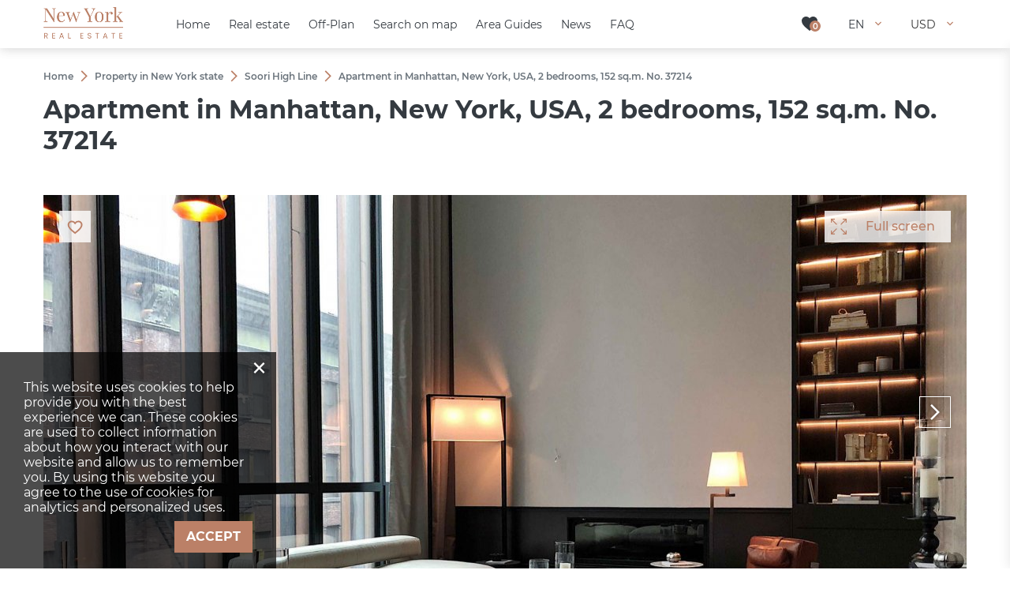

--- FILE ---
content_type: text/html; charset=utf-8
request_url: https://new-york.realestate/property/soori-high-line/37214/
body_size: 41258
content:
<!DOCTYPE html>
<html lang="en" xml:lang="en" dir="ltr">
<head>
	<title>Apartment for sale in Manhattan, New York, USA: 2 bedrooms, 152 sq.m. No. 37214 | New-York.Realestate</title>
	<meta name="keywords" content="" />
	<meta name="description" content="Apartment in Manhattan, New York, USA 2 bedrooms, 152 sq.m. for sale on New-York.Realestate. Property listing No. 37214. Property for sale in the USA at affordable prices!" />
	<meta charset="UTF-8" />
	<meta name="viewport" content="width=device-width, initial-scale=1.0, user-scalable=no, maximum-scale=1">
	<link rel="icon" href="https://new-york.realestate/themes/realestate/favicon.ico" type="image/x-icon" />
	<script type="text/javascript">
		var THEME_URL='https://new-york.realestate/themes/realestate/';
		var ALIAS_URL='https://new-york.realestate';
	</script>
    <!-- Google Tag Manager -->
<script>(function(w,d,s,l,i){w[l]=w[l]||[];w[l].push({'gtm.start':
new Date().getTime(),event:'gtm.js'});var f=d.getElementsByTagName(s)[0],
j=d.createElement(s),dl=l!='dataLayer'?'&l='+l:'';j.async=true;j.src=
'https://www.googletagmanager.com/gtm.js?id='+i+dl;f.parentNode.insertBefore(j,f);
})(window,document,'script','dataLayer','GTM-WDDGJ53');</script>
<!-- End Google Tag Manager -->

		<!--[if lt IE 8]>
	<div style=' clear: both; text-align:center; position: relative;'>
		<a href="http://www.microsoft.com/windows/internet-explorer/default.aspx?ocid=ie6_countdown_bannercode"><img src="http://storage.ie6countdown.com/assets/100/images/banners/warning_bar_0000_us.jpg" border="0" alt="" /></a>
	</div>
	<![endif]-->

	<style id="temp">
        jdiv[class^='mainWrap'] {
            display: none !important;
        }
        #scrollbar-container > jdiv:nth-child(1) > jdiv > jdiv:nth-child(4) {
            display: none !important;
        }
    </style>
    <style>
        jdiv[class^='buttonWrapper_'] {
            display: none !important;
        }
        jdiv[style='text-size-adjust: none;'] {
            display: none !important;
        }

        jdiv[class^='botBadge'] {
            display: none !important;
        }
        jdiv[class^='cssLeaf_'] {
            background-image: url("https://new-york.realestate/themes/realestate/images/leaf.svg") !important;
        }
    </style>
    <style>.test{}</style>
<link rel="canonical" href="https://new-york.realestate/property/soori-high-line/37214/">
<script src="https://new-york.realestate/plugins/kitshop/js/kitshop.js"></script>
<script type="text/javascript" src="https://new-york.realestate/themes/realestate/languages/EN/EN.js" ></script>
<link rel="apple-touch-icon" sizes="57x57" href="https://new-york.realestate/themes/realestate/images/favicons/apple-icon-57x57.png">
<link rel="apple-touch-icon" sizes="60x60" href="https://new-york.realestate/themes/realestate/images/favicons/apple-icon-60x60.png">
<link rel="apple-touch-icon" sizes="72x72" href="https://new-york.realestate/themes/realestate/images/favicons/apple-icon-72x72.png">
<link rel="apple-touch-icon" sizes="76x76" href="https://new-york.realestate/themes/realestate/images/favicons/apple-icon-76x76.png">
<link rel="apple-touch-icon" sizes="114x114" href="https://new-york.realestate/themes/realestate/images/favicons/apple-icon-114x114.png">
<link rel="apple-touch-icon" sizes="120x120" href="https://new-york.realestate/themes/realestate/images/favicons/apple-icon-120x120.png">
<link rel="apple-touch-icon" sizes="144x144" href="https://new-york.realestate/themes/realestate/images/favicons/apple-icon-144x144.png">
<link rel="apple-touch-icon" sizes="152x152" href="https://new-york.realestate/themes/realestate/images/favicons/apple-icon-152x152.png">
<link rel="apple-touch-icon" sizes="180x180" href="https://new-york.realestate/themes/realestate/images/favicons/apple-icon-180x180.png">
<link rel="icon" type="image/png" sizes="192x192"  href="https://new-york.realestate/themes/realestate/images/favicons/android-icon-192x192.png">
<link rel="icon" type="image/png" sizes="32x32" href="https://new-york.realestate/themes/realestate/images/favicons/favicon-32x32.png">
<link rel="icon" type="image/png" sizes="96x96" href="https://new-york.realestate/themes/realestate/images/favicons/favicon-96x96.png">
<link rel="icon" type="image/png" sizes="16x16" href="https://new-york.realestate/themes/realestate/images/favicons/favicon-16x16.png">
<link rel="manifest" href="https://new-york.realestate/themes/realestate/images/favicons/manifest.json">
<meta name="msapplication-TileColor" content="#ffffff">
<meta name="msapplication-TileImage" content="/ms-icon-144x144.png">
<meta name="theme-color" content="#ffffff">
<meta property="og:title" content="Apartment for sale in Manhattan, New York, USA: 2 bedrooms, 152 sq.m. No. 37214" />
<meta property="og:site_name" content="New-York.Realestate" />
<meta property="og:type" content="website" />
<meta property="og:url" content="https://new-york.realestate/property/soori-high-line/37214/" />
<meta property="og:locale" content="en_US" />
<meta property="og:description" content="Apartment in Manhattan, New York, USA 2 bedrooms, 152 sq.m. for sale on New-York.Realestate. Property listing No. 37214. Property for sale in the USA at affordable prices!" />
<meta property="og:image" content="https://new-york.realestate/uploads/images/2022-11/669.jpg" />
<meta property="twitter:card" content="summary" />
<meta property="twitter:title" content="Apartment for sale in Manhattan, New York, USA: 2 bedrooms, 152 sq.m. No. 37214" />
<meta property="twitter:description" content="Apartment in Manhattan, New York, USA 2 bedrooms, 152 sq.m. for sale on New-York.Realestate. Property listing No. 37214. Property for sale in the USA at affordable prices!" />
<meta property="twitter:image" content="https://new-york.realestate/uploads/images/2022-11/669.jpg" />
<meta property="twitter:image:alt" content="Apartment for sale in Manhattan, New York, USA: 2 bedrooms, 152 sq.m. No. 37214" />
<link rel="alternate" hreflang="x-default" href="https://new-york.realestate/property/soori-high-line/37214/" />
<link rel="alternate" hreflang="en" href="https://new-york.realestate/property/soori-high-line/37214/" />
<link rel="alternate" hreflang="ru" href="https://new-york.realestate/ru/property/soori-high-line/37214/" />
<link id="style-kit_theme_head.css" type="text/css" rel="stylesheet" href="https://new-york.realestate/themes/realestate/css/kit_theme_head.css">
<script id="script-gmap" type="text/javascript" src="https://maps.googleapis.com/maps/api/js?key=AIzaSyB-r9JTCGELqDZD4eE5a4r-mrTADbvDiLI&amp;language=EN" ></script>
<script id="script-marker" type="text/javascript" src="https://new-york.realestate/themes/realestate/js/markerwithlabel.js" ></script>
<script id="script-infobox" type="text/javascript" src="https://new-york.realestate/themes/realestate/js/infobox.js" ></script>
<script id="script-cluster" type="text/javascript" src="https://new-york.realestate/themes/realestate/js/markerclusterer.js" ></script>
<script id="script-kit_theme_head.js" type="text/javascript" src="https://new-york.realestate/themes/realestate/js/kit_theme_head.js" ></script>
</head>

<body class="white-header">
	<!-- Google Tag Manager (noscript) -->
<noscript><iframe src="https://www.googletagmanager.com/ns.html?id=GTM-WDDGJ53"
height="0" width="0" style="display:none;visibility:hidden"></iframe></noscript>
<!-- End Google Tag Manager (noscript) -->

    <!-- Global site tag (gtag.js) - Google Analytics -->
<script async src="https://www.googletagmanager.com/gtag/js?id=G-DH47C9LS07"></script>
<script>
  window.dataLayer = window.dataLayer || [];
  function gtag(){dataLayer.push(arguments);}
  gtag('js', new Date());

  gtag('config', 'G-DH47C9LS07');
</script>
<div class="superwrapper">
    <header>
	    <div class="header ">
            <div class="container">
            	<div class="row">
						<div class="logo">
							<div>
								<a href="https://new-york.realestate/"><img src="https://new-york.realestate/themes/realestate/images/logo.png" alt="New-York.Realestate" title="New-York.Realestate"></a>
								
							</div>
						</div>
						<div class="mobile_menuer" onClick="showHideMobileMenu(this)"></div>

						<div class="items">
							<div><a class="icon wishlist" href="https://new-york.realestate/wishlist/" onclick="goals.register('WISHLIST_CLICK');"><span class="wishlist_count">0</span></a></div>
							<div class="languages" onClick="openList(this)">
								<div class="current">EN</div>
								<ul class="list">
									<li><a href="https://new-york.realestate/ru/property/soori-high-line/37214/">RU</a></li>
								</ul>
							</div>
							<div class="currencies" onClick="openList(this)">
								<div class="current">USD</div>
								<ul class="list">
									<li onclick="KITS.setActiveCurrency('USD');">USD</li><li onclick="KITS.setActiveCurrency('EUR');">EUR</li><li onclick="KITS.setActiveCurrency('RUB');">RUB</li><li onclick="KITS.setActiveCurrency('GBP');">GBP</li><li onclick="KITS.setActiveCurrency('AED');">AED</li>
								</ul>
							</div>
						</div>

						<nav itemscope="" itemtype="http://www.schema.org/SiteNavigationElement">
							<ul class="main-menu" id="topnav"><li><a href="https://new-york.realestate/" itemprop="url"><span itemprop="name">Home</span></a></li><li><a href="https://new-york.realestate/property/" itemprop="url"><span itemprop="name">Real estate</span></a><span class="arrow-submenu" onclick="showSubmenu(this)"></span><ul class="submenu"><li><a href="https://new-york.realestate/property/developments/" itemprop="url"><span itemprop="name">New developments</span></a><span class="arrow-submenu" onclick="showSubmenu(this)"></span><ul class="submenu"><li><a href="https://new-york.realestate/property/new-apartments/" itemprop="url"><span itemprop="name">New apartments</span></a></li><li><a href="https://new-york.realestate/property/new-apartments/off-plan/" itemprop="url"><span itemprop="name">Off-plan apartments</span></a></li></ul></li><li><a href="https://new-york.realestate/property/apartments/" itemprop="url"><span itemprop="name">Apartments</span></a></li><li><a href="https://new-york.realestate/property/penthouses/" itemprop="url"><span itemprop="name">Penthouses</span></a></li><li><a href="https://new-york.realestate/property/duplexes/" itemprop="url"><span itemprop="name">Duplexes</span></a></li></ul></li><li><a href="https://new-york.realestate/property/developments/off-plan/" itemprop="url"><span itemprop="name">Off-Plan</span></a></li><li><a href="https://new-york.realestate/properties-map/" itemprop="url"><span itemprop="name">Search on map</span></a></li><li><a href="https://new-york.realestate/guides/" itemprop="url"><span itemprop="name">Area Guides</span></a></li><li><a href="https://new-york.realestate/news/" itemprop="url"><span itemprop="name">News</span></a></li><li><a href="https://new-york.realestate/faq/" itemprop="url"><span itemprop="name">FAQ</span></a></li></ul>
						</nav>
					</div>

					<div class="mobile_menu" onClick="ShowHide('topnav')"></div>
			</div>
	    </div>
        <div class="sticky_menu hidden"></div>
	</header>
	<div class="sticky_menu hidden"></div>
	<div id="mobile_menu">
		<div id="mobile_menu_wrapper"></div>
		<div class="submenu_block"></div>
		<div class="mobile_menu_bottom row">
			<div class="languages" onclick="showInfoListMenu(this)">
				<div class="current">EN</div>
				<div class="name-menu">Choose language</div>
				<ul class="menu-block">
					<li><a href="https://new-york.realestate/ru/property/soori-high-line/37214/">RU</a></li>
				</ul>
			</div>
			<div class="currencies" onclick="showInfoListMenu(this)">
				<div class="current">USD</div>
				<div class="name-menu">Currency</div>
				<ul class="menu-block link-block">
					<li onclick="KITS.setActiveCurrency('USD');">USD</li><li onclick="KITS.setActiveCurrency('EUR');">EUR</li><li onclick="KITS.setActiveCurrency('RUB');">RUB</li><li onclick="KITS.setActiveCurrency('GBP');">GBP</li><li onclick="KITS.setActiveCurrency('AED');">AED</li>
				</ul>
			</div>
		</div>
	</div>

<div class="main-holder">
<script type="text/javascript" src="https://new-york.realestate/themes/realestate/js/kitgallery.js"></script>
<div class="object" itemscope itemtype="http://schema.org/Product">
	<div class="container">
		<div class="top-block-object">
			<ul class="breadcrumbs" itemscope itemtype="http://schema.org/BreadcrumbList"><li itemprop="itemListElement" itemscope itemtype="http://schema.org/ListItem"><a href="https://new-york.realestate/" itemprop="item"><span itemprop="name">Home</span></a><meta itemprop="position" content="1" /></li><li class="divider"></li><li itemprop="itemListElement" itemscope itemtype="http://schema.org/ListItem"><a href="https://new-york.realestate/property/" itemprop="item"><span itemprop="name">Property in New York state</span></a><meta itemprop="position" content="2" /></li><li class="divider"></li><li itemprop="itemListElement" itemscope itemtype="http://schema.org/ListItem"><a href="https://new-york.realestate/property/soori-high-line/" itemprop="item"><span itemprop="name">Soori High Line</span></a><meta itemprop="position" content="3" /></li><li class="divider"></li><li itemprop="itemListElement" itemscope itemtype="http://schema.org/ListItem"><span itemprop="name">Apartment in Manhattan, New York, USA, 2 bedrooms, 152 sq.m. No. 37214</span><meta itemprop="position" content="4" /></li></ul>
			<h1 itemprop="name">Apartment in Manhattan, New York, USA, 2 bedrooms, 152 sq.m. No. 37214</h1>
		</div>
	</div>
	<div class="mobile_full gallery-object-block">
		<div class="container">
			<div class="gallery-wrapper">

    <div class="scroller_holder new_scroller flexible ">
	<div class="wrapper" id="project_gallery">
		<div class="arrow_left arrow"></div>
		<div class="arrow_right arrow"></div>
		<div class="items_holder">
			<ul class="scroller slides">
			<li class="item"><a href="https://new-york.realestate/uploads/images/2022-11/669.jpg" class="link">Full screen</a><div class="gallery-image-wrapper"><div class="gallery-image-inner"><div class="gallery-item-image"><img class="" src="https://new-york.realestate/uploads/images/2022-11/669_1170x550.jpg" data-big="https://new-york.realestate/uploads/images/2022-11/669.jpg" data-real="https://new-york.realestate/uploads/images/2022-11/669.jpg" data-small="https://new-york.realestate/uploads/images/2022-11/669_480x320.jpg" alt="Apartment in Manhattan, New York, USA, 2 bedrooms, 152 sq.m. No. 37214 - 1"><div class="gradient-block"></div></div></div></div><div class="background" style="background-image:url('https://new-york.realestate/uploads/images/2022-11/669_1170x550.jpg');"></li><li class="item"><a href="https://new-york.realestate/uploads/images/2022-11/369.jpg" class="link">Full screen</a><div class="gallery-image-wrapper"><div class="gallery-image-inner"><div class="gallery-item-image"><img class="" src="https://new-york.realestate/uploads/images/2022-11/369_1170x550.jpg" data-big="https://new-york.realestate/uploads/images/2022-11/369.jpg" data-real="https://new-york.realestate/uploads/images/2022-11/369.jpg" data-small="https://new-york.realestate/uploads/images/2022-11/369_480x320.jpg" alt="Apartment in Manhattan, New York, USA, 2 bedrooms, 152 sq.m. No. 37214 - 2"><div class="gradient-block"></div></div></div></div><div class="background" style="background-image:url('https://new-york.realestate/uploads/images/2022-11/369_1170x550.jpg');"></li><li class="item"><a href="https://new-york.realestate/uploads/images/2022-11/476.jpg" class="link">Full screen</a><div class="gallery-image-wrapper"><div class="gallery-image-inner"><div class="gallery-item-image"><img class="" src="https://new-york.realestate/uploads/images/2022-11/476_1170x550.jpg" data-big="https://new-york.realestate/uploads/images/2022-11/476.jpg" data-real="https://new-york.realestate/uploads/images/2022-11/476.jpg" data-small="https://new-york.realestate/uploads/images/2022-11/476_480x320.jpg" alt="Apartment in Manhattan, New York, USA, 2 bedrooms, 152 sq.m. No. 37214 - 3"><div class="gradient-block"></div></div></div></div><div class="background" style="background-image:url('https://new-york.realestate/uploads/images/2022-11/476_1170x550.jpg');"></li><li class="item"><a href="https://new-york.realestate/uploads/images/2022-11/775.jpg" class="link">Full screen</a><div class="gallery-image-wrapper"><div class="gallery-image-inner"><div class="gallery-item-image"><img class="" src="https://new-york.realestate/uploads/images/2022-11/775_1170x550.jpg" data-big="https://new-york.realestate/uploads/images/2022-11/775.jpg" data-real="https://new-york.realestate/uploads/images/2022-11/775.jpg" data-small="https://new-york.realestate/uploads/images/2022-11/775_480x320.jpg" alt="Apartment in Manhattan, New York, USA, 2 bedrooms, 152 sq.m. No. 37214 - 4"><div class="gradient-block"></div></div></div></div><div class="background" style="background-image:url('https://new-york.realestate/uploads/images/2022-11/775_1170x550.jpg');"></li><li class="item"><a href="https://new-york.realestate/uploads/images/2022-11/1061.jpg" class="link">Full screen</a><div class="gallery-image-wrapper"><div class="gallery-image-inner"><div class="gallery-item-image"><img class="" src="https://new-york.realestate/uploads/images/2022-11/1061_1170x550.jpg" data-big="https://new-york.realestate/uploads/images/2022-11/1061.jpg" data-real="https://new-york.realestate/uploads/images/2022-11/1061.jpg" data-small="https://new-york.realestate/uploads/images/2022-11/1061_480x320.jpg" alt="Apartment in Manhattan, New York, USA, 2 bedrooms, 152 sq.m. No. 37214 - 5"><div class="gradient-block"></div></div></div></div><div class="background" style="background-image:url('https://new-york.realestate/uploads/images/2022-11/1061_1170x550.jpg');"></li><li class="item"><a href="https://new-york.realestate/uploads/images/2022-11/580.jpg" class="link">Full screen</a><div class="gallery-image-wrapper"><div class="gallery-image-inner"><div class="gallery-item-image"><img class="" src="https://new-york.realestate/uploads/images/2022-11/580_1170x550.jpg" data-big="https://new-york.realestate/uploads/images/2022-11/580.jpg" data-real="https://new-york.realestate/uploads/images/2022-11/580.jpg" data-small="https://new-york.realestate/uploads/images/2022-11/580_480x320.jpg" alt="Apartment in Manhattan, New York, USA, 2 bedrooms, 152 sq.m. No. 37214 - 6"><div class="gradient-block"></div></div></div></div><div class="background" style="background-image:url('https://new-york.realestate/uploads/images/2022-11/580_1170x550.jpg');"></li><li class="item"><a href="https://new-york.realestate/uploads/images/2022-11/878.jpg" class="link">Full screen</a><div class="gallery-image-wrapper"><div class="gallery-image-inner"><div class="gallery-item-image"><img class="" src="https://new-york.realestate/uploads/images/2022-11/878_1170x550.jpg" data-big="https://new-york.realestate/uploads/images/2022-11/878.jpg" data-real="https://new-york.realestate/uploads/images/2022-11/878.jpg" data-small="https://new-york.realestate/uploads/images/2022-11/878_480x320.jpg" alt="Apartment in Manhattan, New York, USA, 2 bedrooms, 152 sq.m. No. 37214 - 7"><div class="gradient-block"></div></div></div></div><div class="background" style="background-image:url('https://new-york.realestate/uploads/images/2022-11/878_1170x550.jpg');"></li><li class="item"><a href="https://new-york.realestate/uploads/images/2022-11/968.jpg" class="link">Full screen</a><div class="gallery-image-wrapper"><div class="gallery-image-inner"><div class="gallery-item-image"><img class="" src="https://new-york.realestate/uploads/images/2022-11/968_1170x550.jpg" data-big="https://new-york.realestate/uploads/images/2022-11/968.jpg" data-real="https://new-york.realestate/uploads/images/2022-11/968.jpg" data-small="https://new-york.realestate/uploads/images/2022-11/968_480x320.jpg" alt="Apartment in Manhattan, New York, USA, 2 bedrooms, 152 sq.m. No. 37214 - 8"><div class="gradient-block"></div></div></div></div><div class="background" style="background-image:url('https://new-york.realestate/uploads/images/2022-11/968_1170x550.jpg');"></li>
			</ul>
		</div>
	</div>
</div>
<script type="text/javascript">
	var gallery_images=[];
	var images_data=document.querySelectorAll('#project_gallery .scroller .item');
	for (var i=0;i<images_data.length;i++) {
		var img=images_data[i].querySelector('img');
		var link=images_data[i].querySelector('a.link');
		
		var big=img.getAttribute('data-big');
		var real=img.getAttribute('data-real');
		var small=img.getAttribute('data-small');
		var a=link;
		if (real==null) {
			if (a!=null) real=a.getAttribute('href');
		}
		if (real==null || real=="") real=img.src;
		if (small==null || small=="") small=img.src;
		gallery_images.push({"small":small,"big":big,"real":real,"title":img.getAttribute('title'),"alt":img.getAttribute('alt'),"a":a});
	}
	var kg=new kitGallery({
		"target":e('project_gallery'),
		"drawInline":false,
		"images":gallery_images,
		"fullscreenPreviewsInRow":[[0,2],[500,4],[700,5],[800,7],[1000,10]],
		"fullscreenThumbsWidth":1600,
		"bigProportions":5/2,
		"stylesPath":"https://new-york.realestate/themes/realestate/css/kitgallery.css",
	});
	function scrollerInitProjectGallery(){
		var slider_project_gallery=new kit_slider({
			'container': e('project_gallery'),
			/*'metrics' : 'px',*/
			'in_row' : 1,
			'arrow_left' : '.arrow_left',
			'arrow_right' : '.arrow_right',
		});
		swipe(e('project_gallery'),(function (obj){ return function(p){ obj.swipe(p);}})(slider_project_gallery),100);
	}
	scrollerInitProjectGallery();
</script> <div class="wishlist" onClick="add_to_wishlist(37214,this,true)" data-wishlist-id="37214"></div>
<!--
    
    
	
	
-->

</div>

		</div>
	</div>
	<div class="mobile_full">
		<div class="container">
			<div class="main-data">
				<div class="top-block">
					<div class="left-side">
						<div class="price">$ 5 700 000</div>
						<span itemprop="offers" itemscope itemtype="http://schema.org/Offer"><meta itemprop="price" content="5700000"><meta itemprop="priceCurrency" content="USD"><link itemprop="availability" href="http://schema.org/InStock"></span>
						
					</div>
					<div class="right-side">
						<div class="id"><span>ID</span> 37214</div>
					</div>
				</div>
                
                <div><div class="parameters columned">
	<div class="params">
		<div class="param-location"><span class="name ">Location:</span><span class="value ">Manhattan, New York, 522 W 29th St</span></div>
		<div class="params-row grid3 inline-block"><div><span class="name">Development</span><span class="value"><a href="https://new-york.realestate/property/soori-high-line/">SOORI HIGH LINE</a></span></div><div><span class="name">Type</span><span class="value">Apartment</span></div><div><span class="name">Bedrooms</span><span class="value">2</span></div><div><span class="name">Bathrooms</span><span class="value">2.5</span></div><div><span class="name">Living space</span><span class="value">152 m²</span></div></div>
	</div>
</div></div>
                
				<div class="bottom-block">
					<div class="left-side">
						<div class="links"><div class="contact-phone"><a href="tel:+16466265561" class="contact-phone-link btn w100 btn-icon icon-white-phone icon-hover-inverse">Call</a></div><div class="contact"><a class="contact-link btn w100" onClick="contactRequestObject(37214)">Make an enquiry</a></div></div>
					</div>
					<div class="right-side">
						<div class="object-actions"><a class="action icon-email" onClick="emailObject(37214)" title="E-mail property details"></a></div>
					</div>
				</div>
			</div>
		</div>
	</div>
	<div class="container">
		<div class="row">
			<div class="page_content">
				
				<div id="object-features"><div class="features wrapped">
	<h2 class="h3">Location</h2>
	<ul><li class="prj_o_192">Close to the bus stop</li><li class="prj_o_194">Close to shopping malls</li><li class="prj_o_526">Close to the kindergarten</li><li class="prj_o_527">Prestigious district</li><li class="prj_o_533">Near golf course</li><li class="prj_o_535">Great location</li><li class="prj_o_520">Pond nearby</li><li class="prj_o_322">Beautiful view</li></ul>
	
</div><div class="features wrapped">
	<h2 class="h3">Features</h2>
	<ul><li class="prj_o_457">Luxury real estate</li></ul>
	
</div><div class="features wrapped">
	<h2 class="h3">Indoor facilities</h2>
	<ul><li class="prj_o_511">Area for keeping strollers and bicycles on every floor</li><li class="prj_o_90">Recreation room</li><li class="prj_o_122">SPA center</li><li class="prj_o_129">Fitness room</li><li class="prj_o_82">Pilates and yoga room</li></ul>
	
</div><div class="features wrapped">
	<h2 class="h3">Outdoor features</h2>
	<ul><li class="prj_o_570">Transport accessibility</li><li class="prj_o_574">Social and commercial facilities</li><li class="prj_o_108">Car park</li><li class="prj_o_200">Concierge</li></ul>
	
</div></div>
			</div>
		</div>
	</div>
	<div class="mobile_full">
		<div class="container">
			<div id="object-map">
	<div class="h2 center">Location</div>
	<div class="tabs object_tabs" id="map_block">		
		<div class="items">
			<div class="projects_map row tab" id="big_map">
				<div id="map" class="map"></div>
			</div>
		</div>
	</div>
</div>

<script type="text/javascript">
	var OBJECT_MAP = {"40.75182153502295_-74.00276782447602":[{"id":"37214","html":"\r\n<div class=\"objects-list single gridview map-object\">\r\n\t<ul>\r\n\t\t<li data-object=\"37214\">\r\n\t\t\t<div class=\"image\">\r\n\t\t\t\t<a href=\"https:\/\/new-york.realestate\/property\/soori-high-line\/37214\/\"><div class=\"thumb\" style=\"background-image:url('https:\/\/new-york.realestate\/uploads\/images\/2022-11\/669_480x320.jpg')\"><\/div><\/a>\r\n\t\t\t\t<div class=\"prev\" onclick=\"initObjectListGallery(37214,this,-1);\"><\/div>\r\n\t\t\t\t<div class=\"next\" onclick=\"initObjectListGallery(37214,this,1);\"><\/div>\r\n\t\t\t\t<div class=\"circle_loader\"><svg aria-hidden=\"true\" data-prefix=\"fas\" data-icon=\"spinner\" class=\"spinner\" role=\"img\" xmlns=\"http:\/\/www.w3.org\/2000\/svg\" viewBox=\"0 0 512 512\"><path fill=\"currentColor\" d=\"M304 48c0 26.51-21.49 48-48 48s-48-21.49-48-48 21.49-48 48-48 48 21.49 48 48zm-48 368c-26.51 0-48 21.49-48 48s21.49 48 48 48 48-21.49 48-48-21.49-48-48-48zm208-208c-26.51 0-48 21.49-48 48s21.49 48 48 48 48-21.49 48-48-21.49-48-48-48zM96 256c0-26.51-21.49-48-48-48S0 229.49 0 256s21.49 48 48 48 48-21.49 48-48zm12.922 99.078c-26.51 0-48 21.49-48 48s21.49 48 48 48 48-21.49 48-48c0-26.509-21.491-48-48-48zm294.156 0c-26.51 0-48 21.49-48 48s21.49 48 48 48 48-21.49 48-48c0-26.509-21.49-48-48-48zM108.922 60.922c-26.51 0-48 21.49-48 48s21.49 48 48 48 48-21.49 48-48-21.491-48-48-48z\"><\/path><\/svg><\/div>\r\n\t\t\t<\/div>\r\n\t\t\t<div class=\"info\">\r\n\t\t\t\t<div class=\"title\"><a href=\"https:\/\/new-york.realestate\/property\/soori-high-line\/37214\/\">Apartment in Manhattan, New York, USA, 2 bedrooms, 152 sq.m. No. 37214<\/a><\/div>\r\n\t\t\t\t<div class=\"location\">Manhattan, New York<\/div>\r\n\t\t\t\t<div class=\"price\"><span>$ 5 700 000<\/span><\/div>\r\n\t\t\t\t<div class=\"params\"><span class=\"bedrooms\">Bedrooms: <b>2<\/b><\/span><span class=\"bathrooms\">Bathrooms <b>2.5<\/b><\/span><span class=\"area\">Living space <b>152 m²<\/b><\/span><span class=\"tosea\">Distance to the sea <b>10299 m<\/b><\/span><\/div>\r\n\t\t\t<\/div>\r\n\t\t<\/li>\r\n\t<\/ul>\r\n<\/div>","name":"Apartment in Manhattan, New York, USA, 2 bedrooms, 152 sq.m. No. 37214","img":"https:\/\/new-york.realestate\/uploads\/images\/2022-11\/669_480x320.jpg","class":"","lat":"40.75182153502295","lng":"-74.00276782447602","no_infobox":true}]};
</script>
		</div>
	</div>
	
	<div class="container">
		
	</div>
	<div>
	<div class="form form-view-1">
		<div class="container">
			<div class="contact noagent" id="contact">
				<div class="form-block">
					<div class="h3">Contact Us</div>
					<form action="" method="post" onSubmit="return false">
						<div class="grid3 row">
							<div class="form-item"><div class="label">Name *</div><input type="text" name="name" data-obligatory="1"></div>
							<div class="form-item"><div class="label">Phone number *</div><input type="text" name="phone" data-obligatory="1"></div>
							<div class="form-item"><div class="label">E-mail *</div><input type="text" name="email" data-obligatory="1"></div>
						</div>
						<div class="form-item"><div class="label">Message</div><textarea name="message" wrap="soft"></textarea></div>
						<div class="form-item personal-data">
							<input name="personal_data" id="cofdpc" type="checkbox" value="1" checked> <label for="cofdpc">I give my consent to the processing of my personal data in accordance with the Privacy Policy</label>
						</div>
						<div class="wrapper-form-two-column">
							<div class="captcha ov_hidden"><input type="hidden" id="recaptcha_seller_g-recaptcha-response" class="google-recaptcha-v3-response" name="g-recaptcha-response"><input type="hidden" class="google-recaptcha-v3-action" name="action" value="recaptcha_seller_validate"></div>
							<div class="button-block">
								<a class="btn w100" onclick="formSubmit(this,{success_goal:'OBJECT_FORM_SENT'})">Send</a>
							</div>
						</div>
						<div class="ajax_loader"></div>
						<div class="ajax_result"></div>
						<input type="hidden" name="request_object" value="1">
						<input type="hidden" name="contact_agent" value="">
						<input type="hidden" name="object" value="37214">
						<input type="hidden" name="ajax" value="2">
					</form>
				</div>
			</div>
		</div>
	</div>
</div>
</div>
<div class="container">
	<div id="similar_objects"></div>
</div>

<script>
addEventListener('DOMContentLoaded',function(){
	KITS.sendAjaxRequest({'similar':1},function(){},function(result){
        var holder=e('similar_objects');
        holder.innerHTML=result;
		});
	});
</script>	</div>

	<footer>
		<div class="container">
			
		</div>

		<div class="footer white-footer">
			<div class="container">
				<div class="row footer-logo-block">
					<div class="logo"><div><img src="https://new-york.realestate/themes/realestate/images/logo.png"></div></div>
					<div class="footer-logo-text">Real Estate in New York</div>
				</div>
				<div class="grid4 row footer-info-block">
					<div class="search-col">
						<form action="https://new-york.realestate/search/" method="GET" class="search">
							<input name="search" type="text" placeholder="Search" value="">
							<input type="submit" value="">
						</form>
					</div>
					<div>
						<div class="title">Phone number</div>
						<a href="tel:+16466265561" class="ltr" onclick="registerGoal('FOOTER_PHONE_EMAIL_CLICK')">+1 646 626 55 61</a>
					</div>
					<div>
	<div class="title">E-mail</div>
	<a href="mailto:info@new-york.realestate" onclick="registerGoal('FOOTER_PHONE_EMAIL_CLICK')">info@new-york.realestate</a>
</div>
					<div>
						<div class="title">Contact Us</div>
						<div class="socials">
							
						</div>
					</div>
				</div>
				<div class="grid4 row footer-menu-block">
					<div>
						<div class="menu-title">Navigation</div>
						<ul class="menu"><li class="first"><a href="https://new-york.realestate/">Home</a></li><li><a href="https://new-york.realestate/news/">FAQ</a></li><li><a href="https://new-york.realestate/contacts/">Contact Us</a></li><li><a href="https://new-york.realestate/privacy-policy/">Privacy policy</a></li><li class="last"><a href="https://new-york.realestate/site-map/">Site map</a></li></ul>
					</div>
					<div>
						<div class="menu-title">Real Estate</div>
						<ul class="menu"><li class="first"><a href="https://new-york.realestate/property/developments/">New developments</a></li><li><a href="https://new-york.realestate/property/developments/">Off-Plan</a></li><li><a href="https://new-york.realestate/property/new-apartments/">Apartments in development projects</a></li><li><a href="https://new-york.realestate/properties-map/">Search on map</a></li><li class="last"><a href="https://new-york.realestate/guides/">Area Guides</a></li></ul>
					</div>
					<div>
						<div class="menu-title">By type of property</div>
						<ul class="menu"><li class="first"><a href="https://new-york.realestate/property/apartments/">Apartments</a></li><li><a href="https://new-york.realestate/property/penthouses/">Penthouses</a></li><li class="last"><a href="https://new-york.realestate/property/duplexes/">Duplexes</a></li></ul>
					</div>
					<div>
						<div class="menu-title">Area Guides</div>
						<ul class="menu"><li class="first"><a href="https://new-york.realestate/guides/manhattan/">Manhattan</a></li><li><a href="https://new-york.realestate/guides/queens/">Queens</a></li><li><a href="https://new-york.realestate/guides/staten-island/">Staten Island</a></li><li><a href="https://new-york.realestate/guides/manhattan/">The Bronx</a></li><li class="last"><a href="">Brooklyn</a></li></ul>
					</div>
				</div>
				<div class="row footer-copyright-block">
					<div class="copyright">© New York Real Estate 2026. All rights reserved!</div>
					
				</div>
			</div>


		</div>

	</footer>

	<div id="cookie_warning" class="cookie_warning hidden row">
	<div class="close" onclick="closeCookieWarning();">×</div>
	<p>This website uses cookies to help provide you with the best experience we can. These cookies are used to collect information about how you interact with our website and allow us to remember you. By using this website you agree to the use of cookies for analytics and personalized uses.</p>
	<div class="accept"><a class="btn blue" onclick="closeCookieWarning();">Accept</a></div>
</div>
	

		<div class="popup" id="feedback">
			<div class="popup_content">
				<div class="close" onclick="closePopup(this);"></div>
				<div class="holder">
					<div class="title">Leave your enquiry</div>
					<form method="POST" action="" name="feedback_form">
						<input type="text" name="fio" placeholder="Name *" data-obligatory="1">
						<input type="text" name="phone" placeholder="Phone number">
						<input type="text" name="email" placeholder="E-mail *" data-obligatory="1">
						<textarea name="message" wrap="soft" placeholder="Message"></textarea>
						<div class="label">
                        	<input name="personal_data" id="fcfdpc" type="checkbox" value="1" checked> <label for="fcfdpc">I give my consent to the processing of my personal data in accordance with the Privacy Policy</label>
						</div>
						<div class="label"><input type="hidden" id="recaptcha_feedback_g-recaptcha-response" class="google-recaptcha-v3-response" name="g-recaptcha-response"><input type="hidden" class="google-recaptcha-v3-action" name="action" value="recaptcha_feedback_validate"></div>
						<div class="submit_group">
							<a class="btn wide" onclick="formSubmit(this,{success_goal:'FEEDBACK_FORM_SENT'});">Send</a>
							<div class="ajax_loader"></div>
							<div class="ajax_result"></div>
						</div>
						<input type="hidden" name="subject" value="">
						<input type="hidden" name="feedback" value="1">
						<input type="hidden" name="ajax" value="2">
					</form>
				</div>
			</div>
		</div>
		<div class="popup" id="request_object">
			<div class="popup_content">
				<div class="close" onclick="closePopup(this);"></div>
				<div class="holder">
					<div class="title">Leave your enquiry</div>
					<form method="POST" action="" name="request_object_form">
						<input type="text" name="name" placeholder="Name *" data-obligatory="1">
						<input type="text" name="phone" placeholder="Phone number *" data-obligatory="1">
						<input type="text" name="email" placeholder="E-mail *" data-obligatory="1">
						<textarea name="message" wrap="soft" placeholder="Message"></textarea>
						<div class="label">
                        	<input name="personal_data" id="rofdpc" type="checkbox" value="1" checked> <label for="rofdpc">I give my consent to the processing of my personal data in accordance with the Privacy Policy</label>
						</div>
						<div class="label"><input type="hidden" id="recaptcha_request_object_g-recaptcha-response" class="google-recaptcha-v3-response" name="g-recaptcha-response"><input type="hidden" class="google-recaptcha-v3-action" name="action" value="recaptcha_request_object_validate"></div>
						<div class="submit_group">
							<a class="btn wide" onclick="formSubmit(this,{success_goal:'AGENCY_FORM_SENT'})">Send</a>
							<div class="ajax_loader"></div>
							<div class="ajax_result"></div>
						</div>
						<input type="hidden" name="request_object" value="1">
						<input type="hidden" name="object" value="0">
						<input type="hidden" name="ajax" value="2">
					</form>
				</div>
			</div>
		</div>
		<div class="popup" id="email_object">
			<div class="popup_content">
				<div class="close" onclick="closePopup(this);"></div>
				<div class="holder">
					<div class="title">E-mail property details</div>
					<form method="POST" action="" name="email_object_form">
						<input type="text" name="email" placeholder="E-mail *" data-obligatory="1">
						<div class="label">
                        	<input name="personal_data" id="eofdpc" type="checkbox" value="1" checked> <label for="eofdpc">I give my consent to the processing of my personal data in accordance with the Privacy Policy</label>
						</div>
						<div class="label"><input type="hidden" id="recaptcha_emailobject_g-recaptcha-response" class="google-recaptcha-v3-response" name="g-recaptcha-response"><input type="hidden" class="google-recaptcha-v3-action" name="action" value="recaptcha_emailobject_validate"></div>
						<div class="submit_group">
							<a class="btn wide" onclick="formSubmit(this,{'success_message':LANG['object_emailed']})">Send</a>
							<div class="ajax_loader"></div>
							<div class="ajax_result"></div>
						</div>
						<input type="hidden" name="email_object" value="0">
						<input type="hidden" name="ajax" value="2">
					</form>
				</div>
			</div>
		</div>
	<!-- Yandex.Metrika counter -->
<script type="text/javascript" >
   (function(m,e,t,r,i,k,a){m[i]=m[i]||function(){(m[i].a=m[i].a||[]).push(arguments)};
   m[i].l=1*new Date();k=e.createElement(t),a=e.getElementsByTagName(t)[0],k.async=1,k.src=r,a.parentNode.insertBefore(k,a)})
   (window, document, "script", "https://mc.yandex.ru/metrika/tag.js", "ym");

   ym(88665388, "init", {
        clickmap:true,
        trackLinks:true,
        accurateTrackBounce:true,
        webvisor:true
   });
</script>
<noscript><div><img src="https://mc.yandex.ru/watch/88665388" style="position:absolute; left:-9999px;" alt="" /></div></noscript>
<!-- /Yandex.Metrika counter -->

	
<script>
var ok = false;
function jivo_onMessageSent(res) {
	if (ok) {
		return
	}
	ok = true
	jivo_api.setContactInfo({
		"name": "John Doe",
		"email": "johndoe@gmail.com",
		"phone": "+0000000000",
		"description": "Description text"
	});
	var t = setInterval(function() {
		var b = document.querySelector("jdiv[class^='mainWrap'] jdiv[class^='button_']")
		if (b) {
			b.dispatchEvent(new PointerEvent('pointerdown'));
			clearInterval(t);
			setTimeout(function() {
				document.querySelector("jdiv[class^='mainWrap'] input[type=name]").value = '';
				document.querySelector("jdiv[class^='mainWrap'] input[type=name]").dispatchEvent(new Event('keyup'));
				document.querySelector("jdiv[class^='mainWrap'] input[type=email]").value = '';
				document.querySelector("jdiv[class^='mainWrap'] input[type=email]").dispatchEvent(new Event('keyup'));
				document.querySelector("jdiv[class^='mainWrap'] input[type=tel]").value = '';
				document.querySelector("jdiv[class^='mainWrap'] input[type=tel]").dispatchEvent(new Event('keyup'));
				jivo_api.setContactInfo({
					"name": "",
					"email": "",
					"phone": "",
					"description": ""
				});
				document.querySelector('#temp').remove();
			}, 700)
		}
	}, 10);
}
</script>

	

</div>
<link id="style-font_awesome" type="text/css" rel="stylesheet" href="https://new-york.realestate/themes/realestate/css/font-awesome-4.7.0/css/font-awesome.min.css">
<link id="style-kit_theme_footer.css" type="text/css" rel="stylesheet" href="https://new-york.realestate/themes/realestate/css/kit_theme_footer.css">
<script id="script-kit_theme_footer.js" type="text/javascript" src="https://new-york.realestate/themes/realestate/js/kit_theme_footer.js" ></script>
<script src="https://www.google.com/recaptcha/api.js?render=6Ld_qB0lAAAAAHKXFhWg4jVbrF8ztKaEM5b6FzxN"></script><script>const googleRecaptchaV3SiteKey = '6Ld_qB0lAAAAAHKXFhWg4jVbrF8ztKaEM5b6FzxN';</script></body>

</html>

--- FILE ---
content_type: text/html; charset=UTF-8
request_url: https://new-york.realestate/property/soori-high-line/37214/
body_size: 7274
content:
<div class="similar">
	<div class="h2">Similar offers</div>
	<div class="objects-list gridview">
	<ul>
		<li data-object="36828">
	<div class="image">
		<div class="labels"></div>
		<div class="favourite" onclick="add_to_wishlist(36828,this,true);" title="Save to wishlist"></div>
		<a href="https://new-york.realestate/property/rose-hill/36828/"><div class="thumb" style="background-image:url('https://new-york.realestate/uploads/images/2022-07/313_480x320.jpg')"></div></a>
		<div class="prev" onclick="initObjectListGallery(36828,this,-1);"></div>
		<div class="next" onclick="initObjectListGallery(36828,this,1);"></div>
		<div class="circle_loader"><svg aria-hidden="true" data-prefix="fas" data-icon="spinner" class="spinner" role="img" xmlns="http://www.w3.org/2000/svg" viewBox="0 0 512 512"><path fill="currentColor" d="M304 48c0 26.51-21.49 48-48 48s-48-21.49-48-48 21.49-48 48-48 48 21.49 48 48zm-48 368c-26.51 0-48 21.49-48 48s21.49 48 48 48 48-21.49 48-48-21.49-48-48-48zm208-208c-26.51 0-48 21.49-48 48s21.49 48 48 48 48-21.49 48-48-21.49-48-48-48zM96 256c0-26.51-21.49-48-48-48S0 229.49 0 256s21.49 48 48 48 48-21.49 48-48zm12.922 99.078c-26.51 0-48 21.49-48 48s21.49 48 48 48 48-21.49 48-48c0-26.509-21.491-48-48-48zm294.156 0c-26.51 0-48 21.49-48 48s21.49 48 48 48 48-21.49 48-48c0-26.509-21.49-48-48-48zM108.922 60.922c-26.51 0-48 21.49-48 48s21.49 48 48 48 48-21.49 48-48-21.491-48-48-48z"></path></svg></div>
	</div>
	<div class="info">
		<div class="title"><a href="https://new-york.realestate/property/rose-hill/36828/">Apartment in Manhattan, New York, USA, 3 bedrooms, 153 sq.m. No. 36828</a></div>
		<div class="location">Manhattan, New York</div>
		<div class="price"><span>$ 5 965 000</span></div>
		<div class="params"><span class="bedrooms">Bedrooms: <b>3</b></span><span class="bathrooms">Bathrooms <b>2</b></span><span class="area">Living space <b>153 m²</b></span><span class="zip hide_on_grid">ZIP code: <b>10016</b></span><span class="tosea">Distance to the sea <b>6100 m</b></span></div>
		<div class="excerpt">

























TRANSLATE with  x

  English






Arabic
Hebrew
Polish


Bulgarian
Hindi
Portuguese


Catalan
Hmong Daw
Romanian


Chinese... <a href="https://new-york.realestate/property/rose-hill/36828/">Details</a></div>
		
		<div class="links"><div class="contact"><a class="contact-link" onClick="contactRequestObject(36828)">Enquiry</a></div><div class="contact-phone"><a href="tel:+16466265561" class="contact-phone-link">Call</a></div></div>
	</div>
</li><li data-object="37671">
	<div class="image">
		<div class="labels"></div>
		<div class="favourite" onclick="add_to_wishlist(37671,this,true);" title="Save to wishlist"></div>
		<a href="https://new-york.realestate/property/the-caledonia/37671/"><div class="thumb" style="background-image:url('https://new-york.realestate/uploads/images/2023-01/818_480x320.jpg')"></div></a>
		<div class="prev" onclick="initObjectListGallery(37671,this,-1);"></div>
		<div class="next" onclick="initObjectListGallery(37671,this,1);"></div>
		<div class="circle_loader"><svg aria-hidden="true" data-prefix="fas" data-icon="spinner" class="spinner" role="img" xmlns="http://www.w3.org/2000/svg" viewBox="0 0 512 512"><path fill="currentColor" d="M304 48c0 26.51-21.49 48-48 48s-48-21.49-48-48 21.49-48 48-48 48 21.49 48 48zm-48 368c-26.51 0-48 21.49-48 48s21.49 48 48 48 48-21.49 48-48-21.49-48-48-48zm208-208c-26.51 0-48 21.49-48 48s21.49 48 48 48 48-21.49 48-48-21.49-48-48-48zM96 256c0-26.51-21.49-48-48-48S0 229.49 0 256s21.49 48 48 48 48-21.49 48-48zm12.922 99.078c-26.51 0-48 21.49-48 48s21.49 48 48 48 48-21.49 48-48c0-26.509-21.491-48-48-48zm294.156 0c-26.51 0-48 21.49-48 48s21.49 48 48 48 48-21.49 48-48c0-26.509-21.49-48-48-48zM108.922 60.922c-26.51 0-48 21.49-48 48s21.49 48 48 48 48-21.49 48-48-21.491-48-48-48z"></path></svg></div>
	</div>
	<div class="info">
		<div class="title"><a href="https://new-york.realestate/property/the-caledonia/37671/">Apartment on Chelsea, New York, USA, 3 bedrooms, 152 sq.m. No. 37671</a></div>
		<div class="location">Chelsea, New York</div>
		<div class="price"><span>$ 4 250 000</span></div>
		<div class="params"><span class="bedrooms">Bedrooms: <b>3</b></span><span class="bathrooms">Bathrooms <b>3</b></span><span class="area">Living space <b>152 m²</b></span><span class="tosea">Distance to the sea <b>7500 m</b></span></div>
		<div class="excerpt"> <a href="https://new-york.realestate/property/the-caledonia/37671/">Details</a></div>
		
		<div class="links"><div class="contact"><a class="contact-link" onClick="contactRequestObject(37671)">Enquiry</a></div><div class="contact-phone"><a href="tel:+16466265561" class="contact-phone-link">Call</a></div></div>
	</div>
</li><li data-object="37432">
	<div class="image">
		<div class="labels"></div>
		<div class="favourite" onclick="add_to_wishlist(37432,this,true);" title="Save to wishlist"></div>
		<a href="https://new-york.realestate/property/109-east-79/"><div class="thumb" style="background-image:url('https://new-york.realestate/uploads/images/2022-12/1104_480x320.jpg')"></div></a>
		<div class="prev" onclick="initObjectListGallery(37432,this,-1);"></div>
		<div class="next" onclick="initObjectListGallery(37432,this,1);"></div>
		<div class="circle_loader"><svg aria-hidden="true" data-prefix="fas" data-icon="spinner" class="spinner" role="img" xmlns="http://www.w3.org/2000/svg" viewBox="0 0 512 512"><path fill="currentColor" d="M304 48c0 26.51-21.49 48-48 48s-48-21.49-48-48 21.49-48 48-48 48 21.49 48 48zm-48 368c-26.51 0-48 21.49-48 48s21.49 48 48 48 48-21.49 48-48-21.49-48-48-48zm208-208c-26.51 0-48 21.49-48 48s21.49 48 48 48 48-21.49 48-48-21.49-48-48-48zM96 256c0-26.51-21.49-48-48-48S0 229.49 0 256s21.49 48 48 48 48-21.49 48-48zm12.922 99.078c-26.51 0-48 21.49-48 48s21.49 48 48 48 48-21.49 48-48c0-26.509-21.491-48-48-48zm294.156 0c-26.51 0-48 21.49-48 48s21.49 48 48 48 48-21.49 48-48c0-26.509-21.49-48-48-48zM108.922 60.922c-26.51 0-48 21.49-48 48s21.49 48 48 48 48-21.49 48-48-21.491-48-48-48z"></path></svg></div>
	</div>
	<div class="info">
		<div class="title"><a href="https://new-york.realestate/property/109-east-79/">109 EAST 79</a></div>
		<div class="location">Upper East Side, New York, 109 East 79th Street</div>
		<div class="price"><span>$ 4 950 000 - $ 5 950 000</span></div>
		<div class="params"><span class="type hide_on_grid">Type <b>Development</b></span><span class="finish hide_on_grid">Completion date: <b>2021 (Completed)</b></span><span class="rooms hide_on_grid">2 bedrooms: <b>min. $ 4 950 000</b></span><span class="tosea">Distance to the sea <b>8300 m</b></span></div>
		<div class="excerpt"> <a href="https://new-york.realestate/property/109-east-79/">Details</a></div>
		<div class="mb20 hide_on_grid"><a href="https://new-york.realestate/construction-companies/legion-investment-group/">Legion Investment Group</a></div>
		<div class="links"><div class="contact"><a class="contact-link" onClick="contactRequestObject(37432)">Enquiry</a></div><div class="contact-phone"><a href="tel:+16466265561" class="contact-phone-link">Call</a></div></div>
	</div>
</li>
	</ul>
</div>

</div>

--- FILE ---
content_type: text/html; charset=utf-8
request_url: https://www.google.com/recaptcha/api2/anchor?ar=1&k=6Ld_qB0lAAAAAHKXFhWg4jVbrF8ztKaEM5b6FzxN&co=aHR0cHM6Ly9uZXcteW9yay5yZWFsZXN0YXRlOjQ0Mw..&hl=en&v=N67nZn4AqZkNcbeMu4prBgzg&size=invisible&anchor-ms=20000&execute-ms=30000&cb=80hvm1jbahqu
body_size: 48826
content:
<!DOCTYPE HTML><html dir="ltr" lang="en"><head><meta http-equiv="Content-Type" content="text/html; charset=UTF-8">
<meta http-equiv="X-UA-Compatible" content="IE=edge">
<title>reCAPTCHA</title>
<style type="text/css">
/* cyrillic-ext */
@font-face {
  font-family: 'Roboto';
  font-style: normal;
  font-weight: 400;
  font-stretch: 100%;
  src: url(//fonts.gstatic.com/s/roboto/v48/KFO7CnqEu92Fr1ME7kSn66aGLdTylUAMa3GUBHMdazTgWw.woff2) format('woff2');
  unicode-range: U+0460-052F, U+1C80-1C8A, U+20B4, U+2DE0-2DFF, U+A640-A69F, U+FE2E-FE2F;
}
/* cyrillic */
@font-face {
  font-family: 'Roboto';
  font-style: normal;
  font-weight: 400;
  font-stretch: 100%;
  src: url(//fonts.gstatic.com/s/roboto/v48/KFO7CnqEu92Fr1ME7kSn66aGLdTylUAMa3iUBHMdazTgWw.woff2) format('woff2');
  unicode-range: U+0301, U+0400-045F, U+0490-0491, U+04B0-04B1, U+2116;
}
/* greek-ext */
@font-face {
  font-family: 'Roboto';
  font-style: normal;
  font-weight: 400;
  font-stretch: 100%;
  src: url(//fonts.gstatic.com/s/roboto/v48/KFO7CnqEu92Fr1ME7kSn66aGLdTylUAMa3CUBHMdazTgWw.woff2) format('woff2');
  unicode-range: U+1F00-1FFF;
}
/* greek */
@font-face {
  font-family: 'Roboto';
  font-style: normal;
  font-weight: 400;
  font-stretch: 100%;
  src: url(//fonts.gstatic.com/s/roboto/v48/KFO7CnqEu92Fr1ME7kSn66aGLdTylUAMa3-UBHMdazTgWw.woff2) format('woff2');
  unicode-range: U+0370-0377, U+037A-037F, U+0384-038A, U+038C, U+038E-03A1, U+03A3-03FF;
}
/* math */
@font-face {
  font-family: 'Roboto';
  font-style: normal;
  font-weight: 400;
  font-stretch: 100%;
  src: url(//fonts.gstatic.com/s/roboto/v48/KFO7CnqEu92Fr1ME7kSn66aGLdTylUAMawCUBHMdazTgWw.woff2) format('woff2');
  unicode-range: U+0302-0303, U+0305, U+0307-0308, U+0310, U+0312, U+0315, U+031A, U+0326-0327, U+032C, U+032F-0330, U+0332-0333, U+0338, U+033A, U+0346, U+034D, U+0391-03A1, U+03A3-03A9, U+03B1-03C9, U+03D1, U+03D5-03D6, U+03F0-03F1, U+03F4-03F5, U+2016-2017, U+2034-2038, U+203C, U+2040, U+2043, U+2047, U+2050, U+2057, U+205F, U+2070-2071, U+2074-208E, U+2090-209C, U+20D0-20DC, U+20E1, U+20E5-20EF, U+2100-2112, U+2114-2115, U+2117-2121, U+2123-214F, U+2190, U+2192, U+2194-21AE, U+21B0-21E5, U+21F1-21F2, U+21F4-2211, U+2213-2214, U+2216-22FF, U+2308-230B, U+2310, U+2319, U+231C-2321, U+2336-237A, U+237C, U+2395, U+239B-23B7, U+23D0, U+23DC-23E1, U+2474-2475, U+25AF, U+25B3, U+25B7, U+25BD, U+25C1, U+25CA, U+25CC, U+25FB, U+266D-266F, U+27C0-27FF, U+2900-2AFF, U+2B0E-2B11, U+2B30-2B4C, U+2BFE, U+3030, U+FF5B, U+FF5D, U+1D400-1D7FF, U+1EE00-1EEFF;
}
/* symbols */
@font-face {
  font-family: 'Roboto';
  font-style: normal;
  font-weight: 400;
  font-stretch: 100%;
  src: url(//fonts.gstatic.com/s/roboto/v48/KFO7CnqEu92Fr1ME7kSn66aGLdTylUAMaxKUBHMdazTgWw.woff2) format('woff2');
  unicode-range: U+0001-000C, U+000E-001F, U+007F-009F, U+20DD-20E0, U+20E2-20E4, U+2150-218F, U+2190, U+2192, U+2194-2199, U+21AF, U+21E6-21F0, U+21F3, U+2218-2219, U+2299, U+22C4-22C6, U+2300-243F, U+2440-244A, U+2460-24FF, U+25A0-27BF, U+2800-28FF, U+2921-2922, U+2981, U+29BF, U+29EB, U+2B00-2BFF, U+4DC0-4DFF, U+FFF9-FFFB, U+10140-1018E, U+10190-1019C, U+101A0, U+101D0-101FD, U+102E0-102FB, U+10E60-10E7E, U+1D2C0-1D2D3, U+1D2E0-1D37F, U+1F000-1F0FF, U+1F100-1F1AD, U+1F1E6-1F1FF, U+1F30D-1F30F, U+1F315, U+1F31C, U+1F31E, U+1F320-1F32C, U+1F336, U+1F378, U+1F37D, U+1F382, U+1F393-1F39F, U+1F3A7-1F3A8, U+1F3AC-1F3AF, U+1F3C2, U+1F3C4-1F3C6, U+1F3CA-1F3CE, U+1F3D4-1F3E0, U+1F3ED, U+1F3F1-1F3F3, U+1F3F5-1F3F7, U+1F408, U+1F415, U+1F41F, U+1F426, U+1F43F, U+1F441-1F442, U+1F444, U+1F446-1F449, U+1F44C-1F44E, U+1F453, U+1F46A, U+1F47D, U+1F4A3, U+1F4B0, U+1F4B3, U+1F4B9, U+1F4BB, U+1F4BF, U+1F4C8-1F4CB, U+1F4D6, U+1F4DA, U+1F4DF, U+1F4E3-1F4E6, U+1F4EA-1F4ED, U+1F4F7, U+1F4F9-1F4FB, U+1F4FD-1F4FE, U+1F503, U+1F507-1F50B, U+1F50D, U+1F512-1F513, U+1F53E-1F54A, U+1F54F-1F5FA, U+1F610, U+1F650-1F67F, U+1F687, U+1F68D, U+1F691, U+1F694, U+1F698, U+1F6AD, U+1F6B2, U+1F6B9-1F6BA, U+1F6BC, U+1F6C6-1F6CF, U+1F6D3-1F6D7, U+1F6E0-1F6EA, U+1F6F0-1F6F3, U+1F6F7-1F6FC, U+1F700-1F7FF, U+1F800-1F80B, U+1F810-1F847, U+1F850-1F859, U+1F860-1F887, U+1F890-1F8AD, U+1F8B0-1F8BB, U+1F8C0-1F8C1, U+1F900-1F90B, U+1F93B, U+1F946, U+1F984, U+1F996, U+1F9E9, U+1FA00-1FA6F, U+1FA70-1FA7C, U+1FA80-1FA89, U+1FA8F-1FAC6, U+1FACE-1FADC, U+1FADF-1FAE9, U+1FAF0-1FAF8, U+1FB00-1FBFF;
}
/* vietnamese */
@font-face {
  font-family: 'Roboto';
  font-style: normal;
  font-weight: 400;
  font-stretch: 100%;
  src: url(//fonts.gstatic.com/s/roboto/v48/KFO7CnqEu92Fr1ME7kSn66aGLdTylUAMa3OUBHMdazTgWw.woff2) format('woff2');
  unicode-range: U+0102-0103, U+0110-0111, U+0128-0129, U+0168-0169, U+01A0-01A1, U+01AF-01B0, U+0300-0301, U+0303-0304, U+0308-0309, U+0323, U+0329, U+1EA0-1EF9, U+20AB;
}
/* latin-ext */
@font-face {
  font-family: 'Roboto';
  font-style: normal;
  font-weight: 400;
  font-stretch: 100%;
  src: url(//fonts.gstatic.com/s/roboto/v48/KFO7CnqEu92Fr1ME7kSn66aGLdTylUAMa3KUBHMdazTgWw.woff2) format('woff2');
  unicode-range: U+0100-02BA, U+02BD-02C5, U+02C7-02CC, U+02CE-02D7, U+02DD-02FF, U+0304, U+0308, U+0329, U+1D00-1DBF, U+1E00-1E9F, U+1EF2-1EFF, U+2020, U+20A0-20AB, U+20AD-20C0, U+2113, U+2C60-2C7F, U+A720-A7FF;
}
/* latin */
@font-face {
  font-family: 'Roboto';
  font-style: normal;
  font-weight: 400;
  font-stretch: 100%;
  src: url(//fonts.gstatic.com/s/roboto/v48/KFO7CnqEu92Fr1ME7kSn66aGLdTylUAMa3yUBHMdazQ.woff2) format('woff2');
  unicode-range: U+0000-00FF, U+0131, U+0152-0153, U+02BB-02BC, U+02C6, U+02DA, U+02DC, U+0304, U+0308, U+0329, U+2000-206F, U+20AC, U+2122, U+2191, U+2193, U+2212, U+2215, U+FEFF, U+FFFD;
}
/* cyrillic-ext */
@font-face {
  font-family: 'Roboto';
  font-style: normal;
  font-weight: 500;
  font-stretch: 100%;
  src: url(//fonts.gstatic.com/s/roboto/v48/KFO7CnqEu92Fr1ME7kSn66aGLdTylUAMa3GUBHMdazTgWw.woff2) format('woff2');
  unicode-range: U+0460-052F, U+1C80-1C8A, U+20B4, U+2DE0-2DFF, U+A640-A69F, U+FE2E-FE2F;
}
/* cyrillic */
@font-face {
  font-family: 'Roboto';
  font-style: normal;
  font-weight: 500;
  font-stretch: 100%;
  src: url(//fonts.gstatic.com/s/roboto/v48/KFO7CnqEu92Fr1ME7kSn66aGLdTylUAMa3iUBHMdazTgWw.woff2) format('woff2');
  unicode-range: U+0301, U+0400-045F, U+0490-0491, U+04B0-04B1, U+2116;
}
/* greek-ext */
@font-face {
  font-family: 'Roboto';
  font-style: normal;
  font-weight: 500;
  font-stretch: 100%;
  src: url(//fonts.gstatic.com/s/roboto/v48/KFO7CnqEu92Fr1ME7kSn66aGLdTylUAMa3CUBHMdazTgWw.woff2) format('woff2');
  unicode-range: U+1F00-1FFF;
}
/* greek */
@font-face {
  font-family: 'Roboto';
  font-style: normal;
  font-weight: 500;
  font-stretch: 100%;
  src: url(//fonts.gstatic.com/s/roboto/v48/KFO7CnqEu92Fr1ME7kSn66aGLdTylUAMa3-UBHMdazTgWw.woff2) format('woff2');
  unicode-range: U+0370-0377, U+037A-037F, U+0384-038A, U+038C, U+038E-03A1, U+03A3-03FF;
}
/* math */
@font-face {
  font-family: 'Roboto';
  font-style: normal;
  font-weight: 500;
  font-stretch: 100%;
  src: url(//fonts.gstatic.com/s/roboto/v48/KFO7CnqEu92Fr1ME7kSn66aGLdTylUAMawCUBHMdazTgWw.woff2) format('woff2');
  unicode-range: U+0302-0303, U+0305, U+0307-0308, U+0310, U+0312, U+0315, U+031A, U+0326-0327, U+032C, U+032F-0330, U+0332-0333, U+0338, U+033A, U+0346, U+034D, U+0391-03A1, U+03A3-03A9, U+03B1-03C9, U+03D1, U+03D5-03D6, U+03F0-03F1, U+03F4-03F5, U+2016-2017, U+2034-2038, U+203C, U+2040, U+2043, U+2047, U+2050, U+2057, U+205F, U+2070-2071, U+2074-208E, U+2090-209C, U+20D0-20DC, U+20E1, U+20E5-20EF, U+2100-2112, U+2114-2115, U+2117-2121, U+2123-214F, U+2190, U+2192, U+2194-21AE, U+21B0-21E5, U+21F1-21F2, U+21F4-2211, U+2213-2214, U+2216-22FF, U+2308-230B, U+2310, U+2319, U+231C-2321, U+2336-237A, U+237C, U+2395, U+239B-23B7, U+23D0, U+23DC-23E1, U+2474-2475, U+25AF, U+25B3, U+25B7, U+25BD, U+25C1, U+25CA, U+25CC, U+25FB, U+266D-266F, U+27C0-27FF, U+2900-2AFF, U+2B0E-2B11, U+2B30-2B4C, U+2BFE, U+3030, U+FF5B, U+FF5D, U+1D400-1D7FF, U+1EE00-1EEFF;
}
/* symbols */
@font-face {
  font-family: 'Roboto';
  font-style: normal;
  font-weight: 500;
  font-stretch: 100%;
  src: url(//fonts.gstatic.com/s/roboto/v48/KFO7CnqEu92Fr1ME7kSn66aGLdTylUAMaxKUBHMdazTgWw.woff2) format('woff2');
  unicode-range: U+0001-000C, U+000E-001F, U+007F-009F, U+20DD-20E0, U+20E2-20E4, U+2150-218F, U+2190, U+2192, U+2194-2199, U+21AF, U+21E6-21F0, U+21F3, U+2218-2219, U+2299, U+22C4-22C6, U+2300-243F, U+2440-244A, U+2460-24FF, U+25A0-27BF, U+2800-28FF, U+2921-2922, U+2981, U+29BF, U+29EB, U+2B00-2BFF, U+4DC0-4DFF, U+FFF9-FFFB, U+10140-1018E, U+10190-1019C, U+101A0, U+101D0-101FD, U+102E0-102FB, U+10E60-10E7E, U+1D2C0-1D2D3, U+1D2E0-1D37F, U+1F000-1F0FF, U+1F100-1F1AD, U+1F1E6-1F1FF, U+1F30D-1F30F, U+1F315, U+1F31C, U+1F31E, U+1F320-1F32C, U+1F336, U+1F378, U+1F37D, U+1F382, U+1F393-1F39F, U+1F3A7-1F3A8, U+1F3AC-1F3AF, U+1F3C2, U+1F3C4-1F3C6, U+1F3CA-1F3CE, U+1F3D4-1F3E0, U+1F3ED, U+1F3F1-1F3F3, U+1F3F5-1F3F7, U+1F408, U+1F415, U+1F41F, U+1F426, U+1F43F, U+1F441-1F442, U+1F444, U+1F446-1F449, U+1F44C-1F44E, U+1F453, U+1F46A, U+1F47D, U+1F4A3, U+1F4B0, U+1F4B3, U+1F4B9, U+1F4BB, U+1F4BF, U+1F4C8-1F4CB, U+1F4D6, U+1F4DA, U+1F4DF, U+1F4E3-1F4E6, U+1F4EA-1F4ED, U+1F4F7, U+1F4F9-1F4FB, U+1F4FD-1F4FE, U+1F503, U+1F507-1F50B, U+1F50D, U+1F512-1F513, U+1F53E-1F54A, U+1F54F-1F5FA, U+1F610, U+1F650-1F67F, U+1F687, U+1F68D, U+1F691, U+1F694, U+1F698, U+1F6AD, U+1F6B2, U+1F6B9-1F6BA, U+1F6BC, U+1F6C6-1F6CF, U+1F6D3-1F6D7, U+1F6E0-1F6EA, U+1F6F0-1F6F3, U+1F6F7-1F6FC, U+1F700-1F7FF, U+1F800-1F80B, U+1F810-1F847, U+1F850-1F859, U+1F860-1F887, U+1F890-1F8AD, U+1F8B0-1F8BB, U+1F8C0-1F8C1, U+1F900-1F90B, U+1F93B, U+1F946, U+1F984, U+1F996, U+1F9E9, U+1FA00-1FA6F, U+1FA70-1FA7C, U+1FA80-1FA89, U+1FA8F-1FAC6, U+1FACE-1FADC, U+1FADF-1FAE9, U+1FAF0-1FAF8, U+1FB00-1FBFF;
}
/* vietnamese */
@font-face {
  font-family: 'Roboto';
  font-style: normal;
  font-weight: 500;
  font-stretch: 100%;
  src: url(//fonts.gstatic.com/s/roboto/v48/KFO7CnqEu92Fr1ME7kSn66aGLdTylUAMa3OUBHMdazTgWw.woff2) format('woff2');
  unicode-range: U+0102-0103, U+0110-0111, U+0128-0129, U+0168-0169, U+01A0-01A1, U+01AF-01B0, U+0300-0301, U+0303-0304, U+0308-0309, U+0323, U+0329, U+1EA0-1EF9, U+20AB;
}
/* latin-ext */
@font-face {
  font-family: 'Roboto';
  font-style: normal;
  font-weight: 500;
  font-stretch: 100%;
  src: url(//fonts.gstatic.com/s/roboto/v48/KFO7CnqEu92Fr1ME7kSn66aGLdTylUAMa3KUBHMdazTgWw.woff2) format('woff2');
  unicode-range: U+0100-02BA, U+02BD-02C5, U+02C7-02CC, U+02CE-02D7, U+02DD-02FF, U+0304, U+0308, U+0329, U+1D00-1DBF, U+1E00-1E9F, U+1EF2-1EFF, U+2020, U+20A0-20AB, U+20AD-20C0, U+2113, U+2C60-2C7F, U+A720-A7FF;
}
/* latin */
@font-face {
  font-family: 'Roboto';
  font-style: normal;
  font-weight: 500;
  font-stretch: 100%;
  src: url(//fonts.gstatic.com/s/roboto/v48/KFO7CnqEu92Fr1ME7kSn66aGLdTylUAMa3yUBHMdazQ.woff2) format('woff2');
  unicode-range: U+0000-00FF, U+0131, U+0152-0153, U+02BB-02BC, U+02C6, U+02DA, U+02DC, U+0304, U+0308, U+0329, U+2000-206F, U+20AC, U+2122, U+2191, U+2193, U+2212, U+2215, U+FEFF, U+FFFD;
}
/* cyrillic-ext */
@font-face {
  font-family: 'Roboto';
  font-style: normal;
  font-weight: 900;
  font-stretch: 100%;
  src: url(//fonts.gstatic.com/s/roboto/v48/KFO7CnqEu92Fr1ME7kSn66aGLdTylUAMa3GUBHMdazTgWw.woff2) format('woff2');
  unicode-range: U+0460-052F, U+1C80-1C8A, U+20B4, U+2DE0-2DFF, U+A640-A69F, U+FE2E-FE2F;
}
/* cyrillic */
@font-face {
  font-family: 'Roboto';
  font-style: normal;
  font-weight: 900;
  font-stretch: 100%;
  src: url(//fonts.gstatic.com/s/roboto/v48/KFO7CnqEu92Fr1ME7kSn66aGLdTylUAMa3iUBHMdazTgWw.woff2) format('woff2');
  unicode-range: U+0301, U+0400-045F, U+0490-0491, U+04B0-04B1, U+2116;
}
/* greek-ext */
@font-face {
  font-family: 'Roboto';
  font-style: normal;
  font-weight: 900;
  font-stretch: 100%;
  src: url(//fonts.gstatic.com/s/roboto/v48/KFO7CnqEu92Fr1ME7kSn66aGLdTylUAMa3CUBHMdazTgWw.woff2) format('woff2');
  unicode-range: U+1F00-1FFF;
}
/* greek */
@font-face {
  font-family: 'Roboto';
  font-style: normal;
  font-weight: 900;
  font-stretch: 100%;
  src: url(//fonts.gstatic.com/s/roboto/v48/KFO7CnqEu92Fr1ME7kSn66aGLdTylUAMa3-UBHMdazTgWw.woff2) format('woff2');
  unicode-range: U+0370-0377, U+037A-037F, U+0384-038A, U+038C, U+038E-03A1, U+03A3-03FF;
}
/* math */
@font-face {
  font-family: 'Roboto';
  font-style: normal;
  font-weight: 900;
  font-stretch: 100%;
  src: url(//fonts.gstatic.com/s/roboto/v48/KFO7CnqEu92Fr1ME7kSn66aGLdTylUAMawCUBHMdazTgWw.woff2) format('woff2');
  unicode-range: U+0302-0303, U+0305, U+0307-0308, U+0310, U+0312, U+0315, U+031A, U+0326-0327, U+032C, U+032F-0330, U+0332-0333, U+0338, U+033A, U+0346, U+034D, U+0391-03A1, U+03A3-03A9, U+03B1-03C9, U+03D1, U+03D5-03D6, U+03F0-03F1, U+03F4-03F5, U+2016-2017, U+2034-2038, U+203C, U+2040, U+2043, U+2047, U+2050, U+2057, U+205F, U+2070-2071, U+2074-208E, U+2090-209C, U+20D0-20DC, U+20E1, U+20E5-20EF, U+2100-2112, U+2114-2115, U+2117-2121, U+2123-214F, U+2190, U+2192, U+2194-21AE, U+21B0-21E5, U+21F1-21F2, U+21F4-2211, U+2213-2214, U+2216-22FF, U+2308-230B, U+2310, U+2319, U+231C-2321, U+2336-237A, U+237C, U+2395, U+239B-23B7, U+23D0, U+23DC-23E1, U+2474-2475, U+25AF, U+25B3, U+25B7, U+25BD, U+25C1, U+25CA, U+25CC, U+25FB, U+266D-266F, U+27C0-27FF, U+2900-2AFF, U+2B0E-2B11, U+2B30-2B4C, U+2BFE, U+3030, U+FF5B, U+FF5D, U+1D400-1D7FF, U+1EE00-1EEFF;
}
/* symbols */
@font-face {
  font-family: 'Roboto';
  font-style: normal;
  font-weight: 900;
  font-stretch: 100%;
  src: url(//fonts.gstatic.com/s/roboto/v48/KFO7CnqEu92Fr1ME7kSn66aGLdTylUAMaxKUBHMdazTgWw.woff2) format('woff2');
  unicode-range: U+0001-000C, U+000E-001F, U+007F-009F, U+20DD-20E0, U+20E2-20E4, U+2150-218F, U+2190, U+2192, U+2194-2199, U+21AF, U+21E6-21F0, U+21F3, U+2218-2219, U+2299, U+22C4-22C6, U+2300-243F, U+2440-244A, U+2460-24FF, U+25A0-27BF, U+2800-28FF, U+2921-2922, U+2981, U+29BF, U+29EB, U+2B00-2BFF, U+4DC0-4DFF, U+FFF9-FFFB, U+10140-1018E, U+10190-1019C, U+101A0, U+101D0-101FD, U+102E0-102FB, U+10E60-10E7E, U+1D2C0-1D2D3, U+1D2E0-1D37F, U+1F000-1F0FF, U+1F100-1F1AD, U+1F1E6-1F1FF, U+1F30D-1F30F, U+1F315, U+1F31C, U+1F31E, U+1F320-1F32C, U+1F336, U+1F378, U+1F37D, U+1F382, U+1F393-1F39F, U+1F3A7-1F3A8, U+1F3AC-1F3AF, U+1F3C2, U+1F3C4-1F3C6, U+1F3CA-1F3CE, U+1F3D4-1F3E0, U+1F3ED, U+1F3F1-1F3F3, U+1F3F5-1F3F7, U+1F408, U+1F415, U+1F41F, U+1F426, U+1F43F, U+1F441-1F442, U+1F444, U+1F446-1F449, U+1F44C-1F44E, U+1F453, U+1F46A, U+1F47D, U+1F4A3, U+1F4B0, U+1F4B3, U+1F4B9, U+1F4BB, U+1F4BF, U+1F4C8-1F4CB, U+1F4D6, U+1F4DA, U+1F4DF, U+1F4E3-1F4E6, U+1F4EA-1F4ED, U+1F4F7, U+1F4F9-1F4FB, U+1F4FD-1F4FE, U+1F503, U+1F507-1F50B, U+1F50D, U+1F512-1F513, U+1F53E-1F54A, U+1F54F-1F5FA, U+1F610, U+1F650-1F67F, U+1F687, U+1F68D, U+1F691, U+1F694, U+1F698, U+1F6AD, U+1F6B2, U+1F6B9-1F6BA, U+1F6BC, U+1F6C6-1F6CF, U+1F6D3-1F6D7, U+1F6E0-1F6EA, U+1F6F0-1F6F3, U+1F6F7-1F6FC, U+1F700-1F7FF, U+1F800-1F80B, U+1F810-1F847, U+1F850-1F859, U+1F860-1F887, U+1F890-1F8AD, U+1F8B0-1F8BB, U+1F8C0-1F8C1, U+1F900-1F90B, U+1F93B, U+1F946, U+1F984, U+1F996, U+1F9E9, U+1FA00-1FA6F, U+1FA70-1FA7C, U+1FA80-1FA89, U+1FA8F-1FAC6, U+1FACE-1FADC, U+1FADF-1FAE9, U+1FAF0-1FAF8, U+1FB00-1FBFF;
}
/* vietnamese */
@font-face {
  font-family: 'Roboto';
  font-style: normal;
  font-weight: 900;
  font-stretch: 100%;
  src: url(//fonts.gstatic.com/s/roboto/v48/KFO7CnqEu92Fr1ME7kSn66aGLdTylUAMa3OUBHMdazTgWw.woff2) format('woff2');
  unicode-range: U+0102-0103, U+0110-0111, U+0128-0129, U+0168-0169, U+01A0-01A1, U+01AF-01B0, U+0300-0301, U+0303-0304, U+0308-0309, U+0323, U+0329, U+1EA0-1EF9, U+20AB;
}
/* latin-ext */
@font-face {
  font-family: 'Roboto';
  font-style: normal;
  font-weight: 900;
  font-stretch: 100%;
  src: url(//fonts.gstatic.com/s/roboto/v48/KFO7CnqEu92Fr1ME7kSn66aGLdTylUAMa3KUBHMdazTgWw.woff2) format('woff2');
  unicode-range: U+0100-02BA, U+02BD-02C5, U+02C7-02CC, U+02CE-02D7, U+02DD-02FF, U+0304, U+0308, U+0329, U+1D00-1DBF, U+1E00-1E9F, U+1EF2-1EFF, U+2020, U+20A0-20AB, U+20AD-20C0, U+2113, U+2C60-2C7F, U+A720-A7FF;
}
/* latin */
@font-face {
  font-family: 'Roboto';
  font-style: normal;
  font-weight: 900;
  font-stretch: 100%;
  src: url(//fonts.gstatic.com/s/roboto/v48/KFO7CnqEu92Fr1ME7kSn66aGLdTylUAMa3yUBHMdazQ.woff2) format('woff2');
  unicode-range: U+0000-00FF, U+0131, U+0152-0153, U+02BB-02BC, U+02C6, U+02DA, U+02DC, U+0304, U+0308, U+0329, U+2000-206F, U+20AC, U+2122, U+2191, U+2193, U+2212, U+2215, U+FEFF, U+FFFD;
}

</style>
<link rel="stylesheet" type="text/css" href="https://www.gstatic.com/recaptcha/releases/N67nZn4AqZkNcbeMu4prBgzg/styles__ltr.css">
<script nonce="vrPGc2dMqJXJD9b9CsZOCQ" type="text/javascript">window['__recaptcha_api'] = 'https://www.google.com/recaptcha/api2/';</script>
<script type="text/javascript" src="https://www.gstatic.com/recaptcha/releases/N67nZn4AqZkNcbeMu4prBgzg/recaptcha__en.js" nonce="vrPGc2dMqJXJD9b9CsZOCQ">
      
    </script></head>
<body><div id="rc-anchor-alert" class="rc-anchor-alert"></div>
<input type="hidden" id="recaptcha-token" value="[base64]">
<script type="text/javascript" nonce="vrPGc2dMqJXJD9b9CsZOCQ">
      recaptcha.anchor.Main.init("[\x22ainput\x22,[\x22bgdata\x22,\x22\x22,\[base64]/[base64]/[base64]/[base64]/[base64]/[base64]/[base64]/[base64]/[base64]/[base64]/[base64]/[base64]/[base64]/[base64]\x22,\[base64]\\u003d\x22,\x22GcOhw7zDhMOMYgLDrcO8wqbCkcOcdMKywpDDqMOlw71pwpwbNwsUw4hGVlUJXD/DjkXDgsOoE8KRfMOGw5sxLsO5GsKcw64Wwq3CmMKow6nDoSvDg8O4WMKbYi9GQSXDocOEOcOww73DmcKIwphow77DiBAkCHHCmzYSSWAQNlglw643L8O7wolmLQLCkB3DssOTwo1dwp98JsKHC1/DswcmcMKucCBYw4rCp8OFQ8KKV0Jww6t8NGHCl8ODUzjDhzppwojCuMKPw6I0w4PDjMKhQsOnYFLDt3XCnMO0w5/[base64]/[base64]/CsGQyayZsDxfDm8OAw6jDh8Kpw5BKbMO0VXF9wq7DnBFww7fDlcK7GRTDkMKqwoIUCkPCpSNVw6gmwqbCoko+d8Onfkxgw7QcBMK9wq8Ywo1+W8OAf8ONw5RnAyzDjkPCucK6A8KYGMK1GMKFw5vCssKCwoAww6zDo14Hw5fDjAvCuVBdw7EfEMK/Hi/[base64]/CksOGJUnDvcKNw6TDlsOdwobCksKbwq9qwrJ3w4HDikpCwqXDoVo1w63Dl8KgwoFLw6vCiTIHwrLCuU/ClMK6wr4Kw64GacKlHR1LwrTDvjnCvF/DoFnDkH7CnMOfCF9yw7Avw6vCvDHDj8Obw5QKwr1FA8OYwrnDjsKGwpnCihQRwq/CusOJKQY2wq3Cln5XQnJdw6DClGRMGELChibCp3bCpsOYwoHDvV/DmUvDpsKsdXx4woPDl8KpwpHDtMObAsK1wr40RCDDgic2wrDDoGcYY8KnHMKQfjvCl8OHe8OjTMKFwqpTw5XDr1/CtsKeSMKIfMOTwpQSGMK3w4V1wqDDrcO8InMsecKLw5ZgZsO8fE/DoMOWwo5/SMO1w6LChDjChgkMwospw7cnX8KCbMKqECPDoHV/WcKswqfDocKbwqnDn8KowoXDqRfCh07Cu8KVwpjCtcK6w7fCsAbDvMKhSMOcR3zDvMOcwpbDmMOfw5nCusOewpYnSMK8wo9gVRt5wpwZwpQ1PcK6wqfDnGnDqsKWw7vCu8O/EXpmwq48wpTDrcKUwqQFIcKIK2jDmcOnwpDCgcOpwrfCpD3DtgfCosKDw6TDkMOtw50swqZiJMKMwp8lwrUPZ8O3wrBNbsKMw75WcsKNwqt4w4Rcw4HCjQ/DgjvCs03CmcO8KsK8w6FXwrDDucOmP8KfWSYvVsKuGyMqUcOkJcONU8OcEMKBwpvDtV/ChcKQw4bCjHHDoBtRZw7DkioSwqtTw6khw5/[base64]/[base64]/[base64]/RcKgA29SwrfCr8Krw4bDlsK+w4vDpz1UasKdwozCh8KBMxd8woPDpz1Vw5/DlhZ+w6fDssKHE37DmjLCucKtfxpUwpPCo8Kww50TwqTDgcOnwqRsw5zCqMK1F1ZxYQp8EsKFw4zCtEcUw4JSQGrDhMKsOcOXQMKkWRtLw4TDskZnwprCtx/[base64]/[base64]/Ck38QYj/CvMKVwq7Cp0HCqVPDn8O8woHCgSnDrjfCucOlNcK3YMKAwoTDtMO7P8KKOsO7w5rCnA3CoEnChHpow4vCjMKyDgpYw7LDqz12w4caw69tw6NYE3Qtwosxw55PeSZOe2fDgGrDmcOiKD93wospQi/[base64]/[base64]/IhLDqh7DjDQmAsOjYirDlMOlw4XCrChIw5DCnBpMYMO/Ok4wAk/Cr8K1w7xgZDzDtcOIwqHDhsKuw6QLw5bCucOTw4bCjljCs8KVwq3CmnDCiMOowrLDrcKONH/Dg8KKDMO8wrY6bMKgIsOmT8OTLxYjwpQHUMKsIGrDmUDDuVHCs8OyXA3CinPCq8OkwqnCmnXCj8Oaw6oICWN6wo0owp1Fw5PDhMKjfMKBBMKnBQLCscKpbMOYdBNPw5XDvcK9wr7DgMKCw5bDgMO1w6ZqwprCi8OYUsO2aMO/w5hXwo8Owo49LGTDucOTNcOYw5URw4Nvwpc+DQUew5dIw4NYFsO7KHBswpvDv8O5w5zDv8KbXTrDrTPDhXzDmwLCvMOWIMOkblLDnsO+PMOcw7h0F33DhWbDoETCslMOw7PCqy85wp3CkcKswpdHwrpLJnLDvsK0wqR/[base64]/DjcOMOGBnwrV3w6LDpMOpwpMSw63CqsO+TsO/w45XTFt5OR58VsOxBcO4wpomwp0uw6duRcKsURZ0Vz0Yw5XCqRTDkMOHIDcqbF0uw5vCpWNBXkBBcDjDlFXCqxQsZ0IfwqvDhVvCrDJbJGUFTxoCOcKrw4kfQBXCrcKMwpc2wpwiRcODIcKLPhhvLMOMwoB0wr97w7LCj8OVSMOmBlzDosKsIMKawr/CqB9Ew5nDrUrCljbCscOmw6bDqMOOwpgUw6E1EjMywqcaVyJKwpLDuMO2EsKbw5bCscKJw7IlGsKuHBRzw6YJD8Kyw4kSwpZIUMKqw4h8woInwrXCvsOsHCbDnCzCvsOXw5nCllVALsOAw7/[base64]/CikXDklXDjcOmw5wNw7PChijCtAQrw7APwoV0I8K9JcOiw45+w7towovCpw7DgEEbwrjDsWPCkA/DsCUuw4PDqcKCw4oETA/[base64]/DvibDpMKBwrLCnxDDh8Oqw7nDk8OnQzZjaU9sEEYZPMO7w5PDn8O3w5h2LAsGMsOTw4UgSQ7CvUdMO1/DsAx7CnsQwq3DisKqKhN4w69pw59lwoHDnkTDpcO4FX/Dp8Oiw5NJwrM2wooJw4rClDJlP8KgacKfwqJBw5Y7NcOcTyQZFXvClzfDm8OWwrfDo1Bgw5TCqlfDhMKBFmfCosOWBcO/w5tJK2nCpyk3YUjDr8OQRMOQwoMvwqhSKSFXw5HCu8KFF8KDwpgHwrrCq8K6VMORViIfwrchYMKQwq3Chg/[base64]/DoXtSwpnCuwXCqU3Dh8KdBMO/ScKLwq5bPBPDh8K2d1XDn8OCwr7DqxHDtFcRwq7CoQolwpjDrAHCjsOIw5d1wpvDisOew6hpwpwSwpVww6kydMKNCsOZIVTDv8K4EUcOZcO8w48sw6rDgFPCsAFuw5fCr8OtwppRAsKgCnTDssO9asOPWy3CsUDDncK9aQxVXzbDgcORaV/CvMOhw7nDmlfCkkbDrMK7wqYzMXsVGMKZXFJAwoYHw713ccKiw5Rqb1PDkMOww5DDvcKcVsOXwqkQRR7CrQ/CgMKuaMO0w6XDu8KGwpfCpcO8wpPCiGh3wrYdY33CtydIUkPDuxbCnsKGw4zDiX0pwqctw4UKwr9OUcKHFMKMBQnDuMKmw7VdCSZEScO7KCIPRcKXwopnTMOwAcO1aMKneC3DumNvIcKbwrRfwr3Du8KnwpjCgcKMUn45wqhbJsOCwrTDrMOVAcKcA8KUw5J4w59zwq/DkXfCh8KOM04ZK3nDhkPCvE05ZVBkXl/DphbDvk/DucO/[base64]/Cs8KgXsO3fhsPT8OdMTLCpVwewqrDugjDlVTCjg/DomfDiHAYwoHDsjTDjcKkCBc6csOKwpJiw6klw4LDjxwbwqtgKMK4SDbCrMOPa8OzQHvCmBLDoloCFWooCsOPacOdwpIhwpp9EsOlwpzDqXYBPXXDvsK7wpZ4GsOnMUXDmcOMwrLCvsKKwpdnwoNuRGMaG1jCkV7Cv2HDlkTCvsKhesOOVcOTIEjDqsOTfyfCnXZDFn/CpMKJLMOUw4AOFnl+V8ODQ8OzwrModsKxw7nDvGouAB3CmB1Mwo48wo7ClnDDjgFEw7RDwq/Cu3/[base64]/CqkU6eTZVRDzCiA/CpcOKEF84w4xEJcOMZ8K8AMOrwpBJwp/DpXl5FQPDvjttUTdiw6dOYQXClMO2CnvCsjBBwrcUcCUTw6zCpsOKw5jCkcKdw5sswojDjR59wqDCjMOhw73DkMKCZUtdMsOWaxnCk8KSZcOYECjCqQQtw73CmcOow47CjcKpwpYOeMOLIz3Dl8OFw6s2w6HDqzjDpcKdfsOCPcOYX8Knd359w6RjLsOeHE/DkcOxTSbCrEzDoTI9Y8Ovw7EQwr9OwpoSw7kzwpJhw4xFc2EIwrsIw4xPFBPDrcKEAsOVR8KaAsOWVsKbRz7DoCk9w5VrfAnCh8OQN3MRQsKzVy/CisO5ZcOUwpDDs8KlWwbDsMKQXQ7Cg8KPwrPCscO0wodpYMKewqoPICvCnTLCiWnCo8OKTsKYMcOJL2B9w7jDswErw5DCjTJ4BcOjw6oNWX4qwqTDusOcL8KMJykmeVjDoMKWw7R/w5nDo2vCg0HCmwXDoUFJwo/DrMOrw5sHDcOMw4HCrMK0w6c4XcKTwofCg8K/[base64]/QcKoVcKrccOOw6MgccKZwqwSHcKANcKvXVwFw4nDssOoXsOjAWIGG8OtOsO9worCrWQMFysxw61awrrCp8KAw6UfCcOsJsORw4A3w77CqMKPwoJES8KKI8OnJy/Dv8Kzw4FHw5IiNXYgY8K1wqQSw7AAwrUuS8KEwrkvwrVFPcOQOcOGwrwFwoDCpCjClcOKw4rCt8OqVklkfMOwajfDr8OuwqFswpvChcOtE8KLwo/CtMOSwoQoRMKUw4M9RD/[base64]/DsMKGCQdxwo7CisOawonDscKqwphtwrDCm8O6wqYTwqHClMOewrnChcOBWzsmSwDDq8KyE8KSUTLDjiEtEHfChQJQw7HCmQPCrMOOwrMLwqYdeGRCZcKiwo0pLwQJwrPChAs1w7DDvsOWbmV0wqc6w7DDs8O0AcOFwq/[base64]/CpA3Dt8OQOsKwW8KbwpPDpUtibGsfwrPCncOCdsKMwqxGGcKhZxbCusKQw57DjDzDo8Ksw5PCjcOmPsO0SB1/[base64]/CiBZiwpTDncKpZgkTJsK0exNBKyvDosKhUsOZwqjDpsOrKXYbwr4+XcKGVcKJA8OtFsK9DMKSw7PCq8OYKnXDkRMCw4/DrsO/MMKJw5t5w7PDjMO3KB84ScOrw7XCisOFVygxScO6wrVgw6PDg3DCh8K5wqtZVMOUecOUO8O4wpfDp8ObAWJQw5Rvw7YrwrXCo1jCssOYCcO/w4vDjjwJwolLwppLwr1jwqTDuHrDmXTCo1duw73Cr8OlwqvDmVzChMO9w7/Co3/CqQDDuQ3CiMODe27DogPDuMOEw4nChMO+GsKtRcKsFsO5QsOQw6DCi8KLwoDDi0R+Nyo+ETJAZcOYHsOzw6/CsMOtwrp6w7DDqmQPZsK1DzIUPMKBbxVQw7Qjw7IpPsKdJ8OsDsOGKcKYO8KQwoxUZF/CrsOlw60nPMKzwpFUwo7CsSDDpMOFw6/DjcKqw5LDnMO0w7sWwrdgesOqwoJ7dgrDhcOKA8KSwr8mwoHCqFbCtMKawpXDvgzCoMOVZh8swprDrzMrAjlLS0xBcA8Dwo/DklVtIsOwT8KvEjUZZcKSw43Dv1RGWGDCiiNmbSYkVEfCv0vDrADDlQLDv8KrWMO6U8KqTsKHecOrEVJWA0Z/[base64]/CiBvDtsKmw7nDocOwcMOwwpjCg8OnBsO1wr7Dt8OkV8OLwrdqM8KhwprClsOKIcOdDMOVBS3DtCcDw5NxwrDCq8KtMcK2w4PDpn14wrzCvcKXwpN7ZjbCj8OtfcKpwpjCkHfCrRECwpExwq4uw7tkYTnCtmJOwrbCjsKIYsKyK2vCkcKAwoMqw5TDgy1ZwpZ0FyDCgV/CpiJswr0Xwp5Ew6ZgM2XDiMKlwrAkTlY/SEgzPQBJbcKXTV0cw7Vqw5nCn8OuwqJOFkBcw4M9fwIqwpTCuMObBULDkgpAG8OhUEpSV8O9w7jDv8O/wrtaAsKtZHwCRcKMXsKbw5thQMK7FCPCr8KIw6fDhMOsNsKqbGrDm8O1w7/CrTPCosKiw5Nsw6w2wq3DvMKNw68rOhEeYsKAwo09w5XCm1AqwogCXsOzw7wHwr9yIMOxWcK4w7LDh8KWKsKmw7ITw6DDncKJIRsndcK3CArCnMOqwotDw6VQwrMCwpvDiMOBV8Kxw4LCgcKNwrsTfUTDtMOew4rClcKfRwxGwr/CssOiB17Dv8Ohw4LDu8O0w53CjcOww58Uw73CoMKkXMOAMcOxIQvDm3PCicK2fDbClcOiwojDr8OPM2oFKFBRwqhSwpxuwpFCwpBXV1bCpDLCjQ3CoDhwXcOVH3sOwqUawrXDqx7CkcOpwrBKRMKUZQLDv0TCqMKmUg/DnkfDpUYCfcO5aGEKbX7DssOzw6I6wqw/[base64]/Dv3cuwqxOB8OJw4vDgsOvw5BMw5RewpjCtcOlBMOfw6RBdBnCpcOXBMOdwokww54Hw4TDisOFwp0zwrbDkcKHw7lvw6XCusOtwpzCm8Kuw71OL17DksKeBMO1worDmVpzwp/[base64]/NsOSwrzCjSFDZMO8V8KWFcK/w6HDlcO8OsKwNMKhw6bCrT/DlU/Ci2LCgcK6wr7DtMKgLALCrVt8XsKawo7Dm1MGThchODp0ScOSwrJ/FkAbKEZOw6UQw6tQwr53T8Oxw5MxDcKVwpYDwpzCncOfAFJSGEfCqw9/w5XCisOZG0gEwopMDsOzwpfCqFvCrWYxw4UASMKmB8KLLjTDvCXDlMOFwqvDisKEWQwgVHZzw40fw6kjw4DDjMOgChXCicK9w7dwFT1Kw75OwprDgsO/[base64]/eMOLFMOhwqPDjcOKIWhtNH7CqcORXRfCqcKZG8KqDcKJUQXCglhxwoTDjnzClXjDkWdBw7zDicOHwojDvFgLSMOAw7d8cBogw5hcw6oXXMK0w7F0wpMOPX5nw4FfV8ODwoTDkMOZwrUfd8OewqjDlMKawrowImHCrMK/FsKAbSrDmioGwrHCqgnCvRVswqTCiMKWV8KuBSLCj8O0wqA0F8OmwqvDoBUiwqI6PMOOQsOww6fDiMOZLsOYwr1dBMOnDMOtEEpUwrLDrRfDgiHDqDnCp13CtCxBZW0nUGZdwpzDjsOowoVzDcK2TMKLw5jDpy/[base64]/DksKTw6lkTwbCo3gFCMKxw6rDrTXCrVbDlcKCVsKGw6sAEsKHOnIRw4h9BcOZBwNmwq/DnVYpOkR7w6nDiGALwq4bw5s8VFJRUMKMw51Bw553F8KPwoQGEMKxOcK8EC7DmMOGTyFnw4vCo8OTUC8BOTLDmMOhw5pPEz4Rw5oXwrTDrsK/b8K6w4cFw5DDr3PClMKowrrDhcOPQ8OLdMO9w57DmsKPY8KXSsKYwojDrD/Cu2fCjGp7OS7Dq8OxwofDkCjClsOzwo9Qw4HDj0smw7zDmhQZWMKVfizCs37CjDrDsh3DjMKGw7ggRcKzW8ONO8KQF8Olwq3CjcKTw6Fkw5d0w69/dk3Dq2zDgsKBVcKBw4ESw6vCvHXDksOGBDIwNMOTFsK1JXbDssOOPyUpGMOQwrJwEGHDrFZPwoc0U8KePXY1w6/[base64]/[base64]/Cpj/Ck8O+wqYtw47Ci8KzwpNGwowmX8KSYMKoFSZTwpDDscO+wqbDiF7DgUIKwpLDjVcXNcOGMH01w5EywpRWDgvDnWhUwrFPwpjChMKfwrLCn24sE8Kjw7HDpsKgFcOkd8OVw6IXw6jDucKUP8OQbMOva8KDdx/[base64]/CtcKPZsK1wojCtMOKasOBw7LDhcKZCWTDiCfDgVbDj1BeVBQGwq7DgDbDvsOjw7vCqcKvwoBbOsKrwp8+EjtTwptkwoZhwrnDmX8TwojClQ8EEcO/wrPDssKZc0vCp8O/LcOhWMKgNkgXYnDDscK9V8KfwrRrw6TCljAzwpo2w47CjcOPFntIamwMwoPDvljCoVnDrwjDmsKFJcOmw5/DhB3CjcKFZDXCihJ0wpdkXMKcworCgsKaUsKEw7zCg8KHMibCiE3CtU7Cik/DhVolw7QsGsO4SsO0wpcFQcKEw67CrMO/[base64]/DicKIXDM2JWDCusKJdyINPkw+N8KBw4TDkU7CvTjDhwsfwoc5wpvDpQPCiWkSVMOdw43Dmk/[base64]/CtEDDuMOFwpcdYW1yUcKow7DCg8KAwppVw7J3w7kKwrgmwo4aw5sOWcOmDFwMwpLCh8Oewq/CjcKVZDoWwpPCnsOXwqVGSHrCvcOCwrlib8K9cAF3LcKBPS1ow4RfasOfJBd4eMKrwppcKcKWRQjCsXMpw5J+wpHDscOCw63ChW/Cu8KPY8OjwpPCisOqcDPDgcOjwqTCtTPDrUsNwovClTEFw4gVaRvCjMOEwr7CmUTCnDXDgsKRwoNKw4AUw686w70OwoTDuwofJsOwRsOpw4rCvSN+w4R+w4krN8OCw6rCnirDhcK4G8OzTcKDwpvDkk/DpQhZwpnCt8ORw5sJw71sw7DCicKNbhzDoBVdAhbCkQbCnCbCmRhkAhrCnMKwKyp4wqbCm2XDjsOJQcKTFm1pU8O5QMOQw7/DoXHDj8K4NMOzwrnCicOWw5BYCHPCgsKLw6Fzw6nDh8OlEcKlN8K6wrHDicO+wrEvasOyQ8KKT8OIwoAew4Zxbh4meR/CqsO+EGvDncKvwo9zw6nCmcOqYzrCuwpVwp/[base64]/CiDgqcTfDg0VADDgww6TDg8Kpw5J3w5DDlsO3C8OQAMK5IMKIGG9XwoLDmSDCoR/DnRzCkh3ChcKXLMKRb08lK3dgDsOEw6Vxw4RLd8KHwpfCq2RnJmYOw5PCiEAWeiDDoHMnwq3DnjwYBsOlNcK/w4LDrHRnwr0sw4HCvMKiwqjCoxk3w5tewrVvwoXDih1fw5cQJws+wo0fP8Oiw6fDrVszw6U3JsOHwonCicOswpLCvWV8VWA4GB7Dn8OjcyXDrClkfMOcE8OFwpMXw6PDnMO2CGs4RMOEX8OWXMOjw6sowrbDpsOIMsKyI8OQw5F0ZhZBw7cCwoFEVTgVHn/CtMKCOVXDmMKawpzCtwrDlsKOwovCsD1IUAALw5HDscOjOXsDwrtrAScuJB3DkgYywqjChMOMMnoofTAHw4/CiS7CvEHCi8Kww4DCowZCw7Yzw6wTJcKww6/DgHg6wpooKjpUw6cDB8ORCCnDtjwJw7k7w4bCsEs5ahdUw4keFsOgQlgCCcOKfsOsIzB4w6fDjcOuwqR6ZjbCrAfCiBXDtA58TQ/[base64]/U8Osw6bDkcK8X8KRw7cwC8OBGcKgw6IuwogLecKAw7kLwp3CjFJxbHFAwpfCi17DgcK6JVbCrMKAwoUXwqbDtBjDvU5iw5dSC8OIwpgDwrtlN2vDj8Oyw6t2wr3CrxTDny8vHgTDjMK/CQIHwq8fwoJQRzvDmxDDjMKtw4Usw5/[base64]/DscKhNMKrw7h1w5V/VAoCcizDqlokWsORZDXDkMO4Y8KHTGA7MsKSJMODwprDpCPDrcK3wosvw5cYO0RnwrDDsxQdV8KIwrA6wo/Dk8KjDlA5w53Dsi5Tw6/DuxgpJn3CrS3Dr8OtSF4Mw6nDssOow6QowqvDhW/ChmnCqk/Dvnt1EgjCk8O2w75bMMOdCThTwrc+wq8twoDDnlIOWMOhwpPDg8KWwobDnMKhNMKcFsOeDMOQPsO9K8KHw7zDlsOnbMKIPGV3wpnDtcKkGMKiGsOwGR/CswzCv8O3w4nDhMOlBXFPw6DDgcKCwr9hw5vDmsO5wqDDr8OEElfDlhbCminDgwHDsMKKaTPDsF9cA8OCw6Y8bsOlSMOOw70kw6DDswTDmjgxw4fCgcO6w69UQMK+HGkGOcOGRVTCoiXCncOHRn0oRsKvfmAewqVFQm/DuV9NFWjCvsKRwpwcZD/CkFjCjRHDvyAdwrRdw4HDqcOfwoHDr8KLwqDDnXPDhcKxI0XCpsOrAcKYwoc/E8KzZsOqwpcMw4cNFDTDtifDi1ccTcKDMmfCiCLDqHYAVwdww6Few5dKwpwhw4DDo3DDncOCw48lR8KgHWrCiQkMwoHDjsOjXnpeaMO8HMOOZ2DDssK7JyJyw4wHOMKHZMOwNE4/GsOpw5fDlWhwwrYCwq/Cj3rCnTTCgDgUQ1XCvMOQwpHDtsKXZmnCtcObaAYZM30nw5XCpMO4T8KVaDnCuMOCQgJIWjsMw6Avc8KCwrzClMOGwqNNQMO8GUgKw4rCij0FXMKNwoDCuAwebzhHw5/DpsOGdcOtwq/DpVdLH8KbGXfDkwzDp0Y+wrl3CsOMXMKrw6HDuinCnWQZP8KqwqZBUcKiw63DtsKew707CWZQwobCtsOgPQhmY2LClDpdMMKbKsKTD2V/w5zCpg3DmcKuWcO7esKaZsKLYMKddMK0wrlKw49je0bDpj01DjzDkgvDqDU1wqwRUiZtcGYhFyTDrcKITMOBWcKvw7bCoDDCvhDDssOEwqfDvnNLw5bCgsOkw40IfsKAccK8wrbCsC/CnlTDmzIrRcKqYEzCuTVrFMKuw7dBw7J2SsOpQiI6wonDhRVVPDEjw6XClcKfYWjCm8OhwrvDlMOAw5ZDBUd6wpnCocKyw4ZdL8KLwrzDtsKbKsO5w57ClMKQwpbCn0EaMcK6wr5/[base64]/w4Ebw5nCkMK1f8KoW8ONAMOSNBc5wpw/[base64]/Cv8OJDHLDkMKfGmHDiMKfeB3CjhPChALCo0XDu0/DgAdwwrTCksOpZ8KFw5oEw5d6wrbDv8OSDiQGcjR3wrHCl8KZwolZw5XCnETCgDcTLnzDm8KTbhbDmsKpJkHCqMKrHkXCgi/DksOYGxPCnAbDsMKewoR+asKKI1B/wqVgwpXCnsKBw7poAVwXw7/DocOeLMOKwpHDnMOXw6Vlw6wOPQEYPCrDqMKfWH3DqsOcwo7Dm0TCohjCpsKtOMKGw4FewojDt3huHT8Lw7DCqyzDh8KswqPCg2QQw6gIw7FbMsKywonDtsKANMK9wpchw4x9w5w8Ykh4FFfCkE/DlxLDp8OmQsKZBjABw6lqNMO2RwlVw6vDksKZRF/CusKHAUZDY8K0bsO1LmfDrWUww6ZhIXPDjjQ/F3XCucKlEsOZw6HDpVQqwoY+w7Q6woTDiicuwoXDtsOhw55/wr3DrcKGwq0OVsOGwp3CojwZQMKFM8OiGSYSw7x+bD7Dh8KjU8KSw75LNcKMWGDCkU/[base64]/fcKHw5UDFcO1LwwBWG/Dq8KxBcOZJsOdbQlVc8OGM8K8YGR8dgfDusOkwotsGMKaWwgUTzExw5/DsMO1flnCgC/CriDCgiPDuMO2w5Q8NcOow4LCsDTCscKyEA7DkAwcCVZdasKva8K9BQPDqzBew7IDDHbCv8Kww5XChcK4IB0hw7TDsUgRdCjCu8OlwqvCpcOGw6bDrMKVw7rDg8OZwqZTcUHDrMKVK1cJJ8Obw7Yuw43DmMOVw7zDigzDpMKbwrDCsMK/wrBdRsKTGCzDmsK5ZcOxHsOmw63CojYUwrEJw4AuRcOHEAHDqMK9w5rCkkXCtcOdwpbClsOTZTArwpPDocK/wonCjnpLw6UAUcK2w7pwf8O3wpMpwqFSWWcHWF/Djx4DZF5Hw7hjwrPDmMKXwrrDm09hwq1Pwpg9ElQkwqDDucObYsOffcKed8KedE0/wrQnw4PDrnzDkzjDrU4/J8OGwqN5FsOLwpN1wqPCn0zDp2Ikw5TDs8Kxw4zCqsO3FMODwqLCksKnwpBQPcKwehlzw47CscOowpTCkGslLRUYHsKZCWHCk8KNbD3DvcKXw7bDtsK8w4LDsMO+EsOowqXDjsOKUsOoR8KWwqxTB1/CiT5XZsKXwr3DjsO0ScKZU8O2w6wWNm/[base64]/Cu8K4FlVMEGM5wrPCs8OUMi3CsF/DmFweDsOmWMK2woUSwojCmcODw7XCssO3w6VrMsKawrkUNMKpwqvCi0DChMOowpDCpWRqw4/[base64]/w6nChsK0w69cDTPDrcKmw4TDocO7CQA8JU7Dn8OAw5UDQcO1TsO/w5BpVsKmw4NOwrPCicOaw5/DrMKywpbCiX3Doi/Ch3rDmcOkccKHasOgXsKjwojCmcOrC3vCtGFQwrlgwrA4w6jDmcKzw755wqDCg14ZUlIKwpMww6TDsijCpGM5wqTCsitCN1DDvn9YwozCnTfDhMOxQVBKJcOXw5fCqcKzwq0NE8K+w4jClmjCnS3DmAM/wrw0NAE0w742wrUNw750McKBZSPDrcOiWhDCkG7CtwPCo8KfSzxsw5TClMOWZhfDnsKMccKqwr0VL8O1w4gffVV+ch4EwqDCmcOlRMKpw67DmMOYVMOvw5dgKMOyH0rCoEHDsErCgsKNwpTCgQoDwqtxGcKBbcKnFcKbO8KdXDHDo8KJwok/DjHDrAZ6w47CjSQiw5ZLYFoQw7Erw5Bww7DCkMKEP8KBfgsjw7ATB8K8w5rCsMObST/CnG8yw6Qkw53DncOnAzbDrcOKdhzDjMK0wqXCssONw4XCssKPeMKSN1XDv8K/CMKhwqALWlvDucOiwpYsVsK3woTDvToMXsKkVMOvwr3CsMK/SCHCscKWHsKjw6LCi07DgwHDtcO8AhkHwqvDrMOzUCIXw5hSwq4kTMOhwq1OEcKIwp3DqS3DmQ8/L8KDw6DCq39Gw6HCujlmw45Iw6Yhw6stCm3DkQTCmVvDmMOIVsOkEMKjwp7CmsKuwrgRwqzDrsKnSsOQw4Zfw7sMQSlKGxs+w4HCssKCGRzDmsKLVcO/M8OZWHrCtcOZwo3Dsm0UaT/DoMKQQsO0wq89QnTDiUtnwoPDnw3CrTvDssKIUsOCbljDnBnCmyPDqMOnw6LDtsOOw4TDgCQvwpHDkMKrfcOcw4t7AMKIXMKpwr46X8KAw79/[base64]/[base64]/DhMKJwoUxwqTCtMK1wrbCoBAhw4JAwqTCskLDmitMHxhDFMO1w7/[base64]/DrU7CtGLCjMKtNFfCs8KWCzEtwpfCl2jCiMOvwrPCny3CkAgjwrBAZsOvQnUhwqECPCbCgsKOwrBrw6RsZCPDsgU7wrR6w4XCtzTCr8O1w5MIcUPDoSDCj8O/BcKBw4ArwrsXMsOFw4PCqGjDviTCvsOeR8OqanTChTxsPsOCPxUdw4TCr8OeVgTDq8Khw5xfcTfDqsKyw47DnsO0w4JKOVbClSvCncKlJTlJO8OdO8KQw5HCtMK+Ngk7wrsrw6fCqsOvKMKVcsK8wqILdh7Dj0lIdMO/wpQJwr7CqsOuEcKLwrrDo38dfU7Cn8KLw6jCtmDDq8OnfsKbDMKGXmrDisORwovCjMO6wrrCtsO6NwzDnmxDwroHN8KnEsOUFyDCogl7YDo7w6/[base64]/a8K5wrLDhF7CjsOsw5TCsFddw7UAw77CrcOXwrDCqW1wcCnDkG7Dg8KzKcKsGhseGwozUcKhwolSw6TCkUYJw4V/[base64]/[base64]/[base64]/fQdlwpxHdsOSw54sccKPw4HDqMKHwowcw4LCp8OxaMKiw4jDg8OoNcOtZsKww5JLwqrDpRdVSW3CixwoABvDlsKswq/DlMOLwp/DhMONwpzCuWhgw7/[base64]/[base64]/bE/Cjj0HejEuVFfCoMKqw67DpcOxwp/CvUTDuBpjJTfCnE1dKMK4w6PDusOSwpbCqMOSBMOrQSbDv8KAw5AHw5BeDcO9d8OxT8KgwrFkAAh5McKAQsOewrjCmnFRLXfDuMKfMRptfMKKX8OZKCt4JMKiwoYLw61EOkzCj3c1w7DDpmV2LCFnw67Dl8Klw4wzJU/DuMOYwqo7dDVXwrgAw5daDcKpRRTCjMO/wo/[base64]/DnMO5UsKIaMOuw73DlRldZMO1AmbDl8O2dsO0wqhnwq9XwodeMMKqwqhIW8OscDMUwpgOw5nDkyTCmBwWcSTDjD7DoGlvw7cRwqbCuncVw6vDg8K5wqw/[base64]/w7HCtV8cwpdnJUDCk8K6wpJ/wqUvw5kjwo3DnmjDnsO9Ij/[base64]/[base64]/CqQfDsA3DglDCnhFkYsK2dcK1OcKzc0TDo8OPw61Nw4LDm8OwwpHCnMOUw4jCmcOjwpLCo8OUw5o4MksqSC7Cq8KAKE1Owq8Gwroyw4zClz/CnMODEyDCihDCkw7CiUhhMwnDsw1OKhAbwpkjw5c8bQ3DqsOrw6vCr8OZEQ5Rw7Z3EsKVw7cdwrFPVcKjw7jChDM6w5kQwo/DsjFPw61wwq/DnGrDkUvCqcOIw6jCgsOLNMO2wrHDinUqwqsdw5lmwpYRdMOaw5t+AE90Kj7DgWHCv8OBw5fCrCfDrcKQNTvDssKHw77ChsKXw7/CocK/[base64]/w44eIMK+wpXCgMOYIMKAw7EvIMOgwpt0TyfDrDPDmsOaYMOoY8OTwrzDiEE2XcOtcsOOwqNuw5Vsw6hBw4RfJsOacEbDh1h9w6xLB2deVFzChsKywrwPTcOjwrrDpMKWw6R+QR15CsO4w6Fsw7IGOBw6GkvCpMKHFEfDm8Olw4cmKTbDgMKFwr7Com/CjiLDiMKCTF/[base64]/DscOqw5jCjG3DlMODPE4SY0VowqYKwqTDiCnDjkkzwrpXV1HCq8OPTMOWQ8O5wpzDh8OGw53CuVjDsT0Pw6HDi8OKwpZdQMOoBVDChcKlYlrDsWxYwq9Yw6ENAxHDpm98w5vDrcKHwqU/w6x7wpPCrl1nGcKUwocCwqBewq4NVyzCj2PDpyddwqTCmcKsw77ClGQNwoRYbgvDl0jDtsKLeMOpwqDDkijDo8Kwwp02w6ALwr9HNH3CuHg8LsOswrsMEk7DucKLwohzw6tyAsKjKcKlHyESwrNgw6lnw5glw60Dw5ElwqLDnMK2M8ORA8OQwrI9V8KQA8K4wrdfw7/CosOQw5XDqz3Cr8K4Jxg3SMKYwqnChsO3E8Oawo7CgTwRwr0+wrJDw5vDizbDtcKVN8O+csOjdcOPVcKYMMOaw4LCgCLDpsKqwp/CmEHCqRTCrj3CiVbDisOgwqsvNsOCdMKDfMKww41lw4NMwpUVw6Nmw5kBwqdqB2JgUcKawqdNw7PCnRYWNnIZwqvChHskw6cRwoMXw7/Cv8Kbw7bDlQBcw41VBsKBI8OiacKEPcO/a27DkjwDKV1Kw7vClcK0csKcIiHDscKGf8Kmw4R/wpHCiF3CocO/[base64]/CuMKdw48TwqR9UFXCnsOwJ8OaCy16McOvwpvCsn3DpHrCicKuT8Omw48ww4TCjhwWw4hYw7TDpcO6dyQ9w51LH8KjDsOtFCtBw6zDmMO1YTdtwp3Cok8Lw6pMDMOgwqgXwoF1w4kFDMKxw78Tw4Ibdg9mWsOqwpIvwrjCtnkVNm/DhRxQwp7DoMO0w7A9wo3CrgF2X8OzQMKgVl0KwoUuw47DuMOTJcOpwoIow58FXMKEw7sfBzZOOsKaA8K/w4LDksOJEcO3TDDDkllzPgwTU3RowqbCnMKgEcKKZsOFw5bDs2rCvFrCuDtIwrZHw7nDo1AjPiJjVMOiXxhgw5/CtV3Cv8Kdw55XwpDCpsKgw47Cl8KKw74hwp3CoQpSw4nCiMKAw4XClsOPw4rCrBIYwptow6HDsMOuwpbDvEvCsMOAwqhfMg5AKEDDpywRXgLCqwLCrDAYKMODw7bCoV/Ci0UZNsKyw7IQBcK5KlnCl8KiwrsuJMO7eFPCtsO7wr/Cn8OKwpDCrlHDmnEhFz8LwqHCqMO/KsKrMEZ3LMK5w49Ew4DDrcOKw7XDicO7wrTDiMK1U2rDnlJcwr8Vw7nChMKkZCjDuxB9wqknw7TDsMOFw5bChV4BworCqTclwqA0J2fDjcOpw4XCo8OWEhtLSUxnw7DChsOqFk/DoF1xw5jCvXJsw7fDqsOjRFnChQHCil/CgyzCv8OuW8KCwphfHcKpY8Oew58LbsKNw61BM8KcwrFKRDvCjMK+QMODwo1Pw5hATMKxwpHDqcKtwoDCuMO6ByhJcAFzw6gmCkzCt2Uhw6TClUJ0K1vDm8O6PTEWY0TCrcOKwqxEw57DqBXDrnbDsmLDocOAdDoCb2N5BV5fNMKXwrZzcBQvcsK/[base64]/DhsO6wr1mw5HDnsOqMFLCtUUtOHrDisOjwp/Dh8OwwoJQWsOPOMOPwq9YXS4udcKUwr4uw7AMTmYnWSwHZsKlwo5HJlIHC3LDu8OWLsOvw5bDtmHDoMOiTRzCl03CiEh/LcO2w49Ww6fCkcKuwoF0w4JSw6stN2E+LX4dPE/DrsK/[base64]/CkcKqwpXDksOAwokSwqZULD8mCDoqA8Omw4JmGGg0w6Z9WsKsw4/[base64]/CgVbCuWYew4NpA8KaI8OmdMKBwokcw4bDkmIWw40Zw67CosKXw50awohnw7bDqcKHahUJwqhPbMKrAMOfUMODSHHDnlIhRMOmw5/CiMOnwo1/wpVdwrs6wrtGwpgJdFrDuAF/bnnCn8Ksw60nOcKpwoYpw7TChQrCkTV8w5/CiMK/wooPw7BFBcOswrQSPFZHUsKRYBzDqR7Do8OowptDwrpNwrLCn3jCmxsicl0dLsODw5XCm8OKwokcRkkkw4sWAC7DuGsTW3Efw4Vsw6suSMKGFsKWM0TChcK4TcOtIcKqJFTDilYrFSIQw7t8wq0yL3d/O0E+w7nCrMObE8Ohw5bDgsO/[base64]\\u003d\x22],null,[\x22conf\x22,null,\x226Ld_qB0lAAAAAHKXFhWg4jVbrF8ztKaEM5b6FzxN\x22,0,null,null,null,1,[21,125,63,73,95,87,41,43,42,83,102,105,109,121],[7059694,411],0,null,null,null,null,0,null,0,null,700,1,null,0,\[base64]/76lBhmnigkZhAoZnOKMAhmv8xEZ\x22,0,1,null,null,1,null,0,0,null,null,null,0],\x22https://new-york.realestate:443\x22,null,[3,1,1],null,null,null,1,3600,[\x22https://www.google.com/intl/en/policies/privacy/\x22,\x22https://www.google.com/intl/en/policies/terms/\x22],\x22bt77Yaxxq0PiuFRNf7DPTlumzo7L8UzaIPMu0OTPsoY\\u003d\x22,1,0,null,1,1770111823639,0,0,[55,166,93],null,[158,106,68,235],\x22RC-Y3AtOIrH6QTtEg\x22,null,null,null,null,null,\x220dAFcWeA6hRarrS6dxsrH6LPjHO5VhOWaJgalUn5Ne2LS0AKnoniXRaMg1rut4LxF8j_WQyD9HDZZc1OMyHeNXRdToxER5NEQDyA\x22,1770194623457]");
    </script></body></html>

--- FILE ---
content_type: text/css
request_url: https://new-york.realestate/themes/realestate/css/kitgallery.css
body_size: 4676
content:
#img_resize_container {text-align:center;cursor:pointer;}
#img_resize_container div {transition:all 0.3s ease-out;background-size:contain;background-position:center top;background-repeat:no-repeat;}
#img_resize_container img {transition:all 0.3s ease-out;max-height:400px;}

.kit_inline_gallery .thumbs {padding:10px 50px;position:relative;}
.kit_inline_gallery .thumbs .scroll_left,.kit_inline_gallery .thumbs .scroll_right {position:absolute;top:50%;left:0;margin-top:-25px;cursor:pointer;}
.kit_inline_gallery .thumbs .scroll_right {left:auto;right:0;}
.kit_inline_gallery .thumbs .scroll_left svg,.kit_inline_gallery .thumbs .scroll_right svg {height:40px;}
.kit_inline_gallery .thumbs .scroll {overflow:hidden;position:relative;width:100%;padding: 0;}
.kit_inline_gallery .thumbs ul {list-style:none;display: block;transition: all 0.75s ease-out;}
.kit_inline_gallery .thumbs ul li {float:left;padding:5px;}
.kit_inline_gallery .thumbs ul li img {cursor:pointer;}
.kit_inline_gallery .thumbs ul li img.active {border:2px solid #ffbc13;}

.kit_inline_gallery .thumbs .scroll_left,.kit_inline_gallery .thumbs .scroll_right{ color: #ffbc13; }

.unselectable {
	-webkit-touch-callout: none;
	-webkit-user-select: none;
	-khtml-user-select: none;
	-moz-user-select: none;
	-ms-user-select: none;
	-o-user-select: none;
	user-select: none;
	}
.transition_disabled
{
  -webkit-transition: none !important;
  -moz-transition: none !important;
  -ms-transition: none !important;
  -o-transition: none !important;
}


#kit_fullscreen {display:none;position:fixed;top:0;left:0;width:100%;height:99999px;background:rgba(0,0,0,0.85);z-index:10000000;text-align:center;color:#fff;font-size:16px;font-weight:700;}
#kgf_foto {width:95%;margin:20px auto;position:relative;padding:0/* 50px*/;}
#kgf_foto .close {position:absolute;opacity:0.7;top:-10px;right:/*17px*/0px;cursor:pointer; font-size: 0; }
#kgf_foto .close::before{ content: ''; display: inline-block; width: 20px; height: 20px; vertical-align: middle; background: url(../images/axcapital/icons/close-white.svg) no-repeat; background-size: cover; }
#kgf_foto .prev, #kgf_foto .next {position:absolute;top:50%;margin-top:-25px;cursor:pointer;left:0; border: 1px solid #FFFFFF; width: 40px; height: 40px;}
#kgf_foto .prev:hover, #kgf_foto .next:hover {background: #BB8067; opacity: 0.8; border: 1px solid #BB8067;}
#kgf_foto .prev::after, #kgf_foto .next::after { content: ''; background: url(../images/axcapital/icons/scroll-prev.svg) no-repeat; width: 12px; height: 20px; position: absolute; top: 50%;  left: 50%; margin-top: -10px; margin-left: -6px; }
#kgf_foto .next::after{ background: url(../images/axcapital/icons/scroll-next.svg) no-repeat; }
#kgf_foto .prev img, #kgf_foto .next img {height:50px;display:none;}
#kgf_foto .prev svg, #kgf_foto .next svg {height:50px;display:none;}
#kgf_foto .next {left:auto;right:0;}
#kgf_foto .loader {position:absolute;top:50%;left:0;height: 40px; width: 100%; background: url("../images/axcapital/loader.svg") 50% 50% no-repeat;}
#kgf_foto .loader svg{display:none;}
#kgf_foto .share {padding-bottom:10px;margin-bottom:0;display:none;}
#kgf_foto .share span{display:inline-block;width:16px;height:16px;cursor:pointer;vertical-align:middle;margin-left:5px;}
#kgf_foto .share span svg {height:16px;}
@keyframes spin {
  0% {transform:rotate(0deg)}
  50%{transform:rotate(180deg)}
  100%{transform:rotate(360deg)}}

#kit_fullscreen .container {margin:0 auto;max-width:1200px;width:95%;clear:both;}
#kit_fullscreen .thumber {float:right;width:200px;text-align:right;cursor:pointer;padding-right:50px;display:none;}
#kit_fullscreen .thumber:after {content:" ▼";font-size:13px;}
#kit_fullscreen .thumber.up:after {content:" ▲";}
#kit_fullscreen .title {margin-right:200px;text-align:left;padding-left:50px;}
#kit_fullscreen .thumbs {padding:10px 45px;position:relative;display:none;}
#kit_fullscreen .thumbs .prev,#kit_fullscreen .thumbs .next {position:absolute;top:50%;left:0;margin-top:-25px;cursor:pointer;}
#kit_fullscreen .thumbs .prev svg,#kit_fullscreen .thumbs .next svg {height:40px;}
#kit_fullscreen .thumbs .next {left:auto;right:0;}
#kit_fullscreen .thumbs .scroll {overflow:hidden;position:relative;width:100%;padding:0;}
#kit_fullscreen .thumbs ul {list-style:none;display: block;transition:all 0.7s ease-out;}
#kit_fullscreen .thumbs ul li {float:left;padding:5px;}
#kit_fullscreen .thumbs ul li img {cursor:pointer;}
#kit_fullscreen .thumbs ul li img.active {border:1px solid #000;padding:1px;opacity:0.7;box-shadow:2px 2px 2px rgba(0,0,0,0.3)}

.object_page #img_resize_container{ display: none; }

--- FILE ---
content_type: image/svg+xml
request_url: https://new-york.realestate/themes/realestate/images/axcapital/icons/arrow-submenu-hover.svg
body_size: 223
content:
<svg width="8" height="12" viewBox="0 0 8 12" fill="none" xmlns="http://www.w3.org/2000/svg">
<path d="M7.09424 6L2.0859 0.991663L0.906738 2.16916L4.74007 6L0.906738 9.83L2.08507 11.0083L7.09424 6Z" fill="#BB8067"/>
</svg>


--- FILE ---
content_type: text/javascript
request_url: https://new-york.realestate/themes/realestate/js/kit_theme_footer.js
body_size: 25945
content:
/*!THIS IS AUTO GENERATED FILE !*/

/* COMMON FUNCTIONS */
function hasClass(elem,classname) {
	return (elem.className.indexOf(classname)>=0);
	}

function addClass(elem,classname) {
	if(!hasClass(elem,classname)) elem.className=elem.className+' '+classname;
	}

function removeClass(elem,classname) {
	if(hasClass(elem,classname)) elem.className=elem.className.replace(' '+classname,'');
	}
function switchClass(elem,classname) {
	if(hasClass(elem,classname)) removeClass(elem,classname);
		else addClass(elem,classname);
	}
/* END COMMON FUNCTIONS */

/* SELECT */
function kitSelect(elem,params) {
	this.container=elem;
	this.select=null;
	this.selected=null;
	this.search=null;
	this.multiple=false;
	this.placeholder='';
	this.value='';
	this.options=[];
	this.close_button=null;
	this.apply_button=null;
	this.mobile_width=720;

	this.init();
	}

kitSelect.prototype.init=function(){
    this.select=this.findSelect();
    this.setPlaceholder();
    this.multiple=this.select.multiple;
    this.selected=this.container.getElementsByClassName('selected')[0];
    var options_holder=this.container.getElementsByClassName('options')[0];
    this.search=options_holder.getElementsByTagName('input')[0];
    this.options=options_holder.getElementsByTagName('li');
    this.close_button=options_holder.getElementsByClassName('close')[0];
    this.apply_button=options_holder.querySelector('.apply .button');
    this.updateFromSelect();
    this.sortable=this.select.getAttribute('data-sortable')=='1';

    (function(slct){
    	slct.container.addEventListener('click',function(){
    		var event = event || window.event;
			event.stopPropagation ? event.stopPropagation() : (event.cancelBubble=true);
    		});
    	slct.selected.addEventListener('click',function(){slct.clickSelect();},true);
    	if (slct.search!=null) slct.search.addEventListener('keyup',function(){slct.searchOptions();},true);
    	slct.select.addEventListener('input',function(){slct.updateFromSelect();},true);
    	for (var i=0;i<slct.options.length;i++) if (!hasClass(slct.options[i],'optgroup')){
    		(function(){
    		var index=i;
    		var opt=slct.options[index];
    		slct.options[index].addEventListener('click',function(){slct.setOption(opt);},true);
    		}());
    		}
    	if (slct.close_button!=null) slct.close_button.addEventListener('click',function(){slct.close();},false);
    	if (slct.apply_button!=null) slct.apply_button.addEventListener('click',function(){slct.close();},false);
    	}(this));
	}

kitSelect.prototype.close=function(actions){
	if (actions==null) actions=true;
	removeClass(this.container,'open');
	//mobile
	var w=window.innerWidth || document.documentElement.clientWidth || document.body.clientWidth;
	if (actions && w<=this.mobile_width) {
        var sticky_menu=document.querySelector('.sticky_menu');
		if (sticky_menu) Show(sticky_menu);
		if (typeof restoreIosScroll==="function") restoreIosScroll();
		}
	}
kitSelect.prototype.open=function(){
	//sort items - selected first
	if (this.sortable) this.sortOptions();
	//show
	addClass(this.container,'open');
	if (this.search!=null) this.search.focus();
	//mobile
	var w=window.innerWidth || document.documentElement.clientWidth || document.body.clientWidth;
	if (w<=this.mobile_width) {
		var sticky_menu=document.querySelector('.sticky_menu');
		if (sticky_menu) Hide(sticky_menu);
		if (typeof removeIosScroll==="function") removeIosScroll();
		}
	}
kitSelect.prototype.sortOptions=function(){
	var nodeList = this.container.getElementsByClassName('options')[0].getElementsByTagName('li');
	var itemsArray = [];
	var parent = nodeList[0].parentNode;
	var n=nodeList.length;
	var index=0
	for (var i = 0; i < n; i++) {
        index=nodeList.length!=n ? 0 : i;
		itemsArray.push(parent.removeChild(nodeList[index]));
		}
	itemsArray.sort(function(nodeA, nodeB) {
		var placeholderA = nodeA.className.indexOf('placeholder')>=0 ? 1 : 0;
		var placeholderB = nodeB.className.indexOf('placeholder')>=0 ? 1 : 0;
		var activeA = nodeA.className.indexOf('active')>=0 ? 1 : 0;
		var activeB = nodeB.className.indexOf('active')>=0 ? 1 : 0;
		var textA = nodeA.textContent;
		var textB = nodeB.textContent;
		if (placeholderA > placeholderB) return -1;
		if (placeholderA < placeholderB) return 1;
		if (activeA > activeB) return -1;
		if (activeA < activeB) return 1;
		if (textA<textB) return -1;
		if (textA>textB) return 1;
		return 0;
		})
		.forEach(function(node) {
			parent.appendChild(node)
			});
	setTimeout(function(){parent.scrollTop=0;},10);
	this.options=this.container.getElementsByClassName('options')[0].getElementsByTagName('li');
	}
kitSelect.prototype.clickSelect=function(){
  	document.kit_ui.closeAllSelects(this);
	if(this.select.disabled){
		return false;
	}
  	if (hasClass(this.container,'open')) this.close();
  		else this.open();
	}

kitSelect.prototype.findSelect=function(){
	for (var sel=this.container.previousSibling;sel!=null;sel=sel.previousSibling) {
		if (sel.nodeType==1 && sel.tagName.toLowerCase()=='select') return sel;
		}
	return null;
	}
kitSelect.prototype.setPlaceholder=function(){
	var placeholder=this.select.getAttribute('placeholder');
	if (placeholder==null) {
		placeholder='';
		if (this.select.options[0].value==='') placeholder=this.select.options[0].text;
		}
	this.placeholder=placeholder;
	}

kitSelect.prototype.setValue=function(val){
	this.value=val;
	this.update();
	}
kitSelect.prototype.addValue=function(val){
	if (this.value.indexOf(val)<0) {
		this.value.push(val);
		this.update();
		this.select.fireChange();
		}
	}
kitSelect.prototype.removeValue=function(val){
	var index=this.value.indexOf(val);
	if (index>=0) {
		this.value.splice(index, 1);
		this.update();
		this.select.fireChange();
		}
	}
kitSelect.prototype.update=function(){
	var i;
	if (this.multiple) /* for multiple */{
		//update fake select
		var captions=[];
		for (i=0;i<this.options.length;i++) {
			if (this.value.indexOf(this.options[i].getAttribute('data-value'))>=0) {
				captions.push(this.options[i].innerHTML);
				addClass(this.options[i],'active');
				}
				else removeClass(this.options[i],'active');
			}
	    this.selected.innerHTML=captions.length>0 ? captions.join(', ') : this.placeholder;
	    if (captions.length>0) removeClass(this.selected,'placeholder'); else addClass(this.selected,'placeholder');
	    //update real select
	    for (i=0;i<this.select.options.length;i++)  this.select.options[i].selected = this.value.indexOf(this.select.options[i].value)>=0;
		}
		else /* for single */{
			for (i=0;i<this.options.length;i++) {
				if (this.options[i].getAttribute('data-value')==this.value) {
					addClass(this.options[i],'active');
					this.selected.innerHTML=this.options[i].innerHTML;
					var old_value=this.select.value;
					this.select.value=this.value;
					if (old_value!=this.value) this.select.dispatchEvent(new Event('change', { 'bubbles': true }));
					if (hasClass(this.options[i],'placeholder')) addClass(this.selected,'placeholder'); else removeClass(this.selected,'placeholder');
					}
					else removeClass(this.options[i],'active');
				}
			}
	}
kitSelect.prototype.setOption=function(option){
	if (this.multiple) {
		if (hasClass(option,'active')) this.removeValue(option.getAttribute('data-value'));
			else this.addValue(option.getAttribute('data-value'));
		}
		else {
			this.setValue(option.getAttribute('data-value'));
			this.close();
			}
	}

kitSelect.prototype.updateFromSelect=function(){
	if (this.multiple) {
		var val=[];
		for (var i=0;i<this.select.options.length;i++)
			if (this.select.options[i].selected) val.push(this.select.options[i].value);
		this.setValue(val);
		}
		else this.setValue(this.select.value);
	}

kitSelect.prototype.searchOptions=function(){
	var srch=this.search.value.toLowerCase();
	for (var i=0;i<this.options.length;i++)
		if (this.options[i].innerHTML.toLowerCase().indexOf(srch)>=0) removeClass(this.options[i],'hidden');
			else addClass(this.options[i],'hidden');
	}
/* END SELECT */

/* FILE LOADER */
function kitFileLoader(elem,params) {
	this.container=elem;
	this.input=null;
	this.file=null;
	this.multiple=false;
	this.placeholder='';
	this.text_holder=null;
	this.size_holder=null;
	this.clear=null;

	this.init();
	}

kitFileLoader.prototype.init=function(){
    this.input=this.findInput();
    this.placeholder=this.input.getAttribute('placeholder');
    this.clear=this.container.getElementsByClassName('clear')[0];
    var label=this.container.getElementsByTagName('label')[0];
    this.text_holder=label.getElementsByClassName('value')[0];
    this.size_holder=label.getElementsByClassName('size')[0];
    this.update();

    (function(ldr){
    	ldr.clear.addEventListener('click',function(){ldr.reset();},true);
    	ldr.input.addEventListener('change',function(){ldr.update();},true);
    	}(this));
	}

kitFileLoader.prototype.findInput=function(){
	for (var inp=this.container.previousSibling;inp!=null;inp=inp.previousSibling) {
		if (inp.nodeType==1 && inp.tagName.toLowerCase()=='input') return inp;
		}
	return null;
	}

kitFileLoader.prototype.reset=function(){
	this.input.type='text';
	this.input.type='file';
    this.update();
	}

kitFileLoader.prototype.update=function(){
    var files_count=this.input.files.length;
    if (files_count<=0 || files_count==null) {
    	removeClass(this.container,'active');
    	this.text_holder.innerHTML=this.placeholder;
    	this.text_holder.title='';
    	this.size_holder.innerHTML='';
    	}
    	else {
    		addClass(this.container,'active');
    		this.text_holder.innerHTML=this.input.files[0].name;
    		this.text_holder.title=this.input.files[0].name;
    		this.size_holder.innerHTML=this.getFileSize(this.input.files[0].size);
    		}
	}

kitFileLoader.prototype.getFileSize=function(size){
    var fSExt = new Array('B', 'KB', 'MB', 'GB');
    fSize = size;
    var i=0;
    while(fSize>900){fSize/=1024;i++;}
    return ((Math.round(fSize*100)/100)+' '+fSExt[i]);
	}
/* END FILE LOADER */

function kitUI() {
	this.selects=[];
	this.fileloaders=[];
	}
kitUI.prototype.generateID=function() {
    return 'kitui-'+(Math.floor(Math.random() * Math.floor(999999999))).toString();
	}
kitUI.prototype.init=function(params) {
    if (params==null) params={};
    if (params['checkbox_selector']==null) params['checkbox_selector']='input[type="checkbox"]';
    if (params['radio_selector']==null) params['radio_selector']='input[type="radio"]';
    if (params['select_selector']==null) params['select_selector']='select';
    if (params['file_selector']==null) params['file_selector']='input[type="file"]';

    this.initCheckboxes(params['checkbox_selector']);
    this.initRadios(params['radio_selector']);
    this.addFakeSelects(params['select_selector']);
    this.initSelects();
    this.addFakeFileLoaders(params['file_selector']);
    this.initFileloaders();
	}
kitUI.prototype.initCheckboxes=function(selector) {
	var id,i;
	if (selector==null) selector='input[type="checkbox"]';
	var checkboxes=document.querySelectorAll(selector);
	for (i=0;i<checkboxes.length;i++) {
        addClass(checkboxes[i],'kitui-checkbox');
        c_id=checkboxes[i].id=='' ? this.generateID() : checkboxes[i].id;
        if (checkboxes[i].id=='') checkboxes[i].id=c_id;
        var label=document.createElement('label');
        label.setAttribute('for',c_id);
        checkboxes[i].parentNode.insertBefore(label,checkboxes[i].nextSibling);
		};
	}
kitUI.prototype.initRadios=function(selector) {
	var id,i;
	if (selector==null) selector='input[type="radio"]';
	var radios=document.querySelectorAll(selector);
	for (i=0;i<radios.length;i++) {
        addClass(radios[i],'kitui-radio');
        c_id=radios[i].id=='' ? this.generateID() : radios[i].id;
        if (radios[i].id=='') radios[i].id=c_id;
        var label=document.createElement('label');
        label.setAttribute('for',c_id);
        radios[i].parentNode.insertBefore(label,radios[i].nextSibling);
		};
	}
kitUI.prototype.addFakeSelects=function(selector) {
	var id,i,j,html,placeholder,optgroup,parent;
	if (selector==null) selector='select';
	var selects=document.querySelectorAll(selector);
	for (i=0;i<selects.length;i++) {
        var holder=document.createElement('div');
        holder.className='kitui-select';
        placeholder=selects[i].getAttribute('placeholder');
        if (placeholder==null) placeholder='';
        apply=selects[i].getAttribute('apply');
        if (apply==null) {
        	if (typeof LANG['apply'] =='undefined') apply='Apply';
        		else apply=LANG['apply'];
        	}
        html='<div class="selected">'+placeholder+'</div><div class="options"><div class="close"></div><div class="apply"><div class="button">'+apply+'</div></div>';
        //html='<div class="selected">'+placeholder+'</div><div class="options">';
        var search_from=selects[i].getAttribute('data-search-from');
        if (search_from==null || search_from<=0 || selects[i].options.length>search_from) {
        	html+='<span><input type="text"></span>';
        	holder.className+=' with-search';
        	}
        html+='<ul>';
        optgroup='';
        for (j=0;j<selects[i].options.length;j++) {
            parent=selects[i].options[j].parentNode;
            if (parent.tagName.toLowerCase()=='optgroup' && parent.label!=optgroup) {
            	optgroup=parent.label;
            	html+='<li class="optgroup">'+optgroup+'</li>';
            	} else if (parent.tagName.toLowerCase()=='select') optgroup='';
        	html+='<li data-value="'+selects[i].options[j].value+'"'+(j==0 && selects[i].options[j].value=='' ? ' class="placeholder"' : '')+'>'+(j==0 && selects[i].options[j].value=='' && selects[i].options[j].text=='' ? placeholder : selects[i].options[j].text)+'</li>';
        	}
        html+='</ul></div>';
        holder.innerHTML=html;
        selects[i].parentNode.insertBefore(holder,selects[i].nextSibling);

        selects[i].style.display='none';
		};
	}
kitUI.prototype.addFakeFileLoaders=function(selector) {
	var id,i,html,placeholder;
	if (selector==null) selector='input[type="file"]';
	var files=document.querySelectorAll(selector);
	for (i=0;i<files.length;i++) {
		id=files[i].id=='' ? this.generateID() : files[i].id;
		if (files[i].id=='') files[i].id=id;
        var holder=document.createElement('div');
        holder.className='kitui-filename';
        placeholder=files[i].getAttribute('placeholder');
        if (placeholder==null) placeholder='';
        html='<label for="'+id+'"><span class="value">'+placeholder+'</span><span class="size"></span></label>';
		html+='<div class="clear"></div>';
        holder.innerHTML=html;
        files[i].parentNode.insertBefore(holder,files[i].nextSibling);

        files[i].style.display='none';
		};
	}
kitUI.prototype.initSelects=function() {
	var selects=document.querySelectorAll('div.kitui-select');
	for (var i=0;i<selects.length;i++) {
		var slct=new kitSelect(selects[i]);
		this.selects.push(slct);
		};
	}
kitUI.prototype.initFileloaders=function() {
	var loaders=document.querySelectorAll('div.kitui-filename');
	for (var i=0;i<loaders.length;i++) {
		var ldr=new kitFileLoader(loaders[i]);
		this.fileloaders.push(ldr);
		};
	}
kitUI.prototype.setSelectValue=function(sel,val) {
	for (var i=0;i<this.selects.length;i++)  if (this.selects[i].select==sel) this.selects[i].setValue(val);
	}
kitUI.prototype.closeAllSelects=function(exclude) {
    for (var i=0;i<this.selects.length;i++)  if (this.selects[i]!=exclude) this.selects[i].close(false);
	}


HTMLSelectElement.prototype.setValue=function(val) {
	if (this.multiple) {
		for (i=0;i<this.options.length;i++)
			this.options[i].selected = val.indexOf(this.options[i].value)>=0;
		}
		else this.value=val;
	if (typeof document.kit_ui !="undefined") document.kit_ui.setSelectValue(this,val);
	this.fireChange();
	}

Element.prototype.fireChange=function(){
        if(typeof this.dispatchEvent==='function'){
            var event=new Event("change");
            this.dispatchEvent(event);
        }else if(typeof this.onchange==='function') this.onchange();
    }

window.addEventListener('DOMContentLoaded',function(){
	document.kit_ui=new kitUI();
	document.addEventListener('click',function(){document.kit_ui.closeAllSelects();});

	//add regions list support
	document.kit_ui.regions_lists=[];
	var regions_list=document.querySelectorAll('div.regions_select');
	for (var i=0;i<regions_list.length;i++) {
		var slct=new kitRegionsList(regions_list[i]);
		document.kit_ui.regions_lists.push(slct);
		};
	
	kitUI.prototype.closeAllRegions=function(exclude) {
	    for (var i=0;i<this.regions_lists.length;i++)  if (this.regions_lists[i]!=exclude) this.regions_lists[i].close();
		}

	document.addEventListener('click',function(){document.kit_ui.closeAllRegions();});

	//add numbeo cities list support
	document.kit_ui.numbeo_cities_lists=[];
	var numbeo_cities_list=document.querySelectorAll('div.numbeo_select');
	for (var i=0;i<numbeo_cities_list.length;i++) {
		var slct=new numbeoCitiesList(numbeo_cities_list[i]);
		document.kit_ui.numbeo_cities_lists.push(slct);
		};
	kitUI.prototype.closeAllNumbeo=function(exclude) {
	    for (var i=0;i<this.numbeo_cities_lists.length;i++)  if (this.numbeo_cities_lists[i]!=exclude) this.numbeo_cities_lists[i].close();
		}
	document.addEventListener('click',function(){document.kit_ui.closeAllNumbeo();});

});

/* REGIONS LIST */
function kitRegionsList(elem,params) {
	this.container=elem;
	this.input=null;
	this.region_input=null;
	this.district_input=null;
	this.zip_input=null;
	this.opener=null;
	this.region=null;
	this.district=null;
	this.selected='';
	this.options=[];
	this.options_holder=null;
	this.clear_button=null;

	this.init();
	}
kitRegionsList.prototype.init=function(){
    this.input=this.container.querySelector('input[type=text]');
    this.selected=this.input.value;
	var region_name=this.input.dataset.region_field ? this.input.dataset.region_field : 'prj_region';
	var district_name=this.input.dataset.district_field ? this.input.dataset.district_field : 'prj_district';
	var zip_name=this.input.dataset.zip_field ? this.input.dataset.zip_field : 'prj_zip';
	var id_name=this.input.dataset.id_field ? this.input.dataset.id_field : 'prj_id';
    this.region_input=this.container.querySelector('input[name^='+region_name.toString()+']');
    this.district_input=this.container.querySelector('input[name='+district_name.toString()+']');
	this.zip_input=this.container.querySelector('input[name='+zip_name.toString()+']');
	this.id_input=this.container.querySelector('input[name='+id_name.toString()+']');
	this.opener=this.container.querySelector('.opener');
    this.options_holder=this.container.getElementsByClassName('options')[0];
    this.clear_button=this.container.getElementsByClassName('clear')[0];
    if (this.input.value!='') addClass(this.clear_button,'active');

    (function(slct){
    	slct.container.addEventListener('click',function(){
    		var event = event || window.event;
			event.stopPropagation ? event.stopPropagation() : (event.cancelBubble=true);
    		});
    	slct.input.addEventListener('click',function(){slct.updateList(true);},true);
    	slct.input.addEventListener('keyup',function(){slct.updateList(true);},true);
		if (slct.opener) slct.opener.addEventListener('click',function(){(hasClass(slct.container,'open')?slct.close():slct.updateList(true));},true);
    	slct.clear_button.addEventListener('click',function(){slct.clear();},false);
    	}(this));
	}
kitRegionsList.prototype.close=function(){
	removeClass(this.container,'open');
	if (this.selected!='') this.input.value=this.selected;
	}
kitRegionsList.prototype.open=function(){
	addClass(this.container,'open');
	}
kitRegionsList.prototype.clear=function(){
	this.input.value='';
	this.region_input.value='';
	this.district_input.value='';
	this.zip_input.value='';
	if(this.id_input){
		this.id_input.value='';
	}
	this.selected='';
	removeClass(this.clear_button,'active');
	this.close();
	this.input.focus();
	}
kitRegionsList.prototype.updateList=function(empty){
	if (empty==null) empty=false;
	this.open();
	if (empty) this.options_holder.innerHTML='';
	var select=this;
	KITS.sendAjaxRequest({'ajax':2,'search_regions':select.input.value,'search_name':select.input.dataset.search_name},function(){},function(result){
		(function(slct){
			slct.options=[];
	        slct.options_holder.innerHTML=result;
	        slct.options=slct.options_holder.getElementsByTagName('li');
	        for (var i=0;i<slct.options.length;i++) {
	            var cur_region=slct.options[i].getAttribute('data-region');
	            var cur_district=slct.options[i].getAttribute('data-district');
	            if (cur_district==null) cur_district='';
				var cur_zip=slct.options[i].getAttribute('data-zip');
	            if (cur_zip==null) cur_zip='';
	            if (slct.region_input.value!='' && cur_region==slct.region_input.value && cur_district==slct.district_input.value && cur_zip==slct.zip_input.value) addClass(slct.options[i],'active');
	            (function(){
		    		var index=i;
		    		var opt=slct.options[index];
		    		slct.options[index].addEventListener('click',function(){slct.setOption(opt);},true);
		    		}());
	        	}
        	}(select));
		});
	}
kitRegionsList.prototype.setOption=function(option) {
	var nm=option.getElementsByClassName('name')[0];
	if (nm==null) {
		this.input.focus();
		return false;
		}
	this.input.value=option.getElementsByClassName('name')[0].innerHTML;
	this.selected=this.input.value;
	this.region_input.value=option.getAttribute('data-region');
	this.district_input.value=option.getAttribute('data-district');
	this.zip_input.value=option.getAttribute('data-zip');
	if(this.id_input){
		this.id_input.value=option.getAttribute('data-id');
	}
	for (var i=0;i<this.options.length;i++) removeClass(this.options[i],'active');
	addClass(option,'active');
	addClass(this.clear_button,'active');
	this.close();
	}

/* NUMBEO CITIES LIST */
function numbeoCitiesList(elem,params) {
	this.container=elem;
	this.input=null;
	this.city_input=null;
	this.region=null;
	this.selected='';
	this.options=[];
	this.options_holder=null;
	this.clear_button=null;

	this.init();
	}
numbeoCitiesList.prototype.init=function(){
    this.input=this.container.querySelector('input[type=text]');
    this.selected=this.input.value;
    this.city_input=this.container.querySelector('input[name^=city_id]');
    this.options_holder=this.container.getElementsByClassName('options')[0];
    this.clear_button=this.container.getElementsByClassName('clear')[0];
    if (this.city_input.value!='') addClass(this.clear_button,'active');

    (function(slct){
    	slct.container.addEventListener('click',function(){
    		var event = event || window.event;
			event.stopPropagation ? event.stopPropagation() : (event.cancelBubble=true);
    		});
    	slct.input.addEventListener('click',function(){slct.updateList(true);},true);
    	slct.input.addEventListener('keyup',function(){slct.updateList(true);},true);
    	slct.clear_button.addEventListener('click',function(){slct.clear();},false);
    	}(this));
	}
numbeoCitiesList.prototype.close=function(){
	removeClass(this.container,'open');
	if (this.selected!='') this.input.value=this.selected;
	}
numbeoCitiesList.prototype.open=function(){
	addClass(this.container,'open');
	}
numbeoCitiesList.prototype.clear=function(){
	this.input.value='';
	this.city_input.value='';
	this.selected='';
	removeClass(this.clear_button,'active');
	this.close();
	this.input.focus();
	}
numbeoCitiesList.prototype.updateList=function(empty){
	if (empty==null) empty=false;
	if (this.input.value.length<3) {
		this.close();
		return false;
		}
	this.open();
	if (empty) this.options_holder.innerHTML='';
	var select=this;
	KITS.sendAjaxRequest({'ajax':2,'search_numbeo_city':select.input.value},function(){},function(result){
		(function(slct){
			slct.options=[];
	        slct.options_holder.innerHTML=result;
	        slct.options=slct.options_holder.getElementsByTagName('li');
	        for (var i=0;i<slct.options.length;i++) {
	            var cur_city=slct.options[i].getAttribute('data-city');
	            if (slct.city_input.value!='' && cur_city==slct.city_input.value) addClass(slct.options[i],'active');
	            (function(){
		    		var index=i;
		    		var opt=slct.options[index];
		    		slct.options[index].addEventListener('click',function(){slct.setOption(opt);},true);
		    		}());
	        	}
        	}(select));
		});
	}
numbeoCitiesList.prototype.setOption=function(option) {
	var nm=option.getElementsByClassName('name')[0];
	if (nm==null) {
		this.input.focus();
		return false;
		}
	this.input.value=option.getElementsByClassName('name')[0].innerHTML;
	this.selected=this.input.value;
	this.city_input.value=option.getAttribute('data-city');
	for (var i=0;i<this.options.length;i++) removeClass(this.options[i],'active');
	addClass(option,'active');
	addClass(this.clear_button,'active');
	this.close();
	}


window.addEventListener('DOMContentLoaded',function(){
	var params={
		//'checkbox_selector':'.checkbox1.switcher',
		//'radio_selector':'.radio1.type2',
		//'select_selector':'select[multiple]',
		//'file_selector':'input[type="file"].file',
	};
	document.kit_ui.init(params);
});

--- FILE ---
content_type: image/svg+xml
request_url: https://new-york.realestate/themes/realestate/images/axcapital/icons/mail-object.svg
body_size: 358
content:
<svg width="20" height="16" viewBox="0 0 20 16" fill="none" xmlns="http://www.w3.org/2000/svg">
<path d="M18 16H2C0.89543 16 0 15.1046 0 14V1.913C0.0466084 0.842548 0.928533 -0.00101238 2 9.11911e-07H18C19.1046 9.11911e-07 20 0.895432 20 2V14C20 15.1046 19.1046 16 18 16ZM2 3.868V14H18V3.868L10 9.2L2 3.868ZM2.8 2L10 6.8L17.2 2H2.8Z" fill="#BB8067"/>
</svg>
